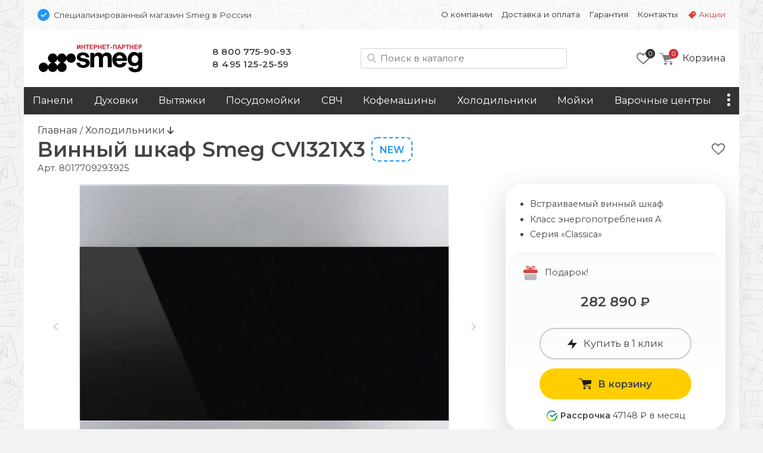

--- FILE ---
content_type: text/html; charset=UTF-8
request_url: https://smg-tech.ru/holodilniki/smeg-cvi321x3
body_size: 18220
content:
<!doctype html>
<html lang="ru">
<head>
    <base href="https://smg-tech.ru/" />
<meta charset="UTF-8" />
<meta http-equiv="X-UA-Compatible" content="IE=edge">
<meta name="viewport" content="width=device-width, initial-scale=1" />
<link rel="canonical" href="https://smg-tech.ru/holodilniki/smeg-cvi321x3"/>
<link href="https://fonts.gstatic.com" rel="preconnect" crossorigin>

<link href="/assets/favicon/smeg.png" rel="shortcut icon">


<title>Холодильник Smeg CVI321X3 - Специализированный магазин Smeg в России </title>
<meta name="description" content="Купить холодильник Smeg CVI321X3 c доставкой по всей России">

     
                            
    <meta property="og:url" content="https://smg-tech.ru/holodilniki/smeg-cvi321x3">
    <meta property="og:type" content="website">
    <meta property="og:title" content="Холодильник Smeg CVI321X3">
    <meta property="og:description" content="Встраиваемый винный шкаф, Класс энергопотребления A , Серия «Classica»&#10;Цена: 282890 ₽">
    <meta property="og:image" content="https://smg-tech.ru/assets/images/products/24769/smeg-cvi321x3-1.jpg">
    <meta property="og:image:width" content="1000">
    <meta property="og:image:height" content="1000">
    
    <meta name="twitter:card" content="summary_large_image">
    <meta name="twitter:image" content="https://smg-tech.ru/assets/images/products/24769/smeg-cvi321x3-1.jpg">
    
    
    <script type="application/ld+json">
    { 
      "@context": "https://schema.org/",
      "@type": "Product",
      "name": "Smeg CVI321X3",
      "image": ["https://smg-tech.ru/assets/images/products/24769/smeg-cvi321x3-1.jpg"],
      "description": "Холодильник Smeg CVI321X3. Встраиваемый винный шкаф, Класс энергопотребления A , Серия «Classica»&#10;Цена: 282890 ₽",
      "brand": {
        "@type": "Brand",
        "name": "Smeg"
      },
      "offers": { 
        "@type": "Offer",
        "url": "https://smg-tech.ru/holodilniki/smeg-cvi321x3",
        "priceCurrency": "RUB",
        "price": "282890",
        "availability": "http://schema.org/InStock"
      }
    }
    </script>


<script type="text/javascript" src="/assets/js/jquery-3.7.1.min.js"></script>
<link rel="stylesheet" href="/assets/css/brand.smeg.css?v=42">
<link href="/assets/css/bootstrap.min.css" rel="stylesheet" ver="5.2.2">
<link rel="stylesheet" href="/assets/css/common.css?v=42">
<link href="https://fonts.googleapis.com/css2?family=Montserrat:wght@400;600&display=swap" rel="stylesheet">
    <link rel="stylesheet" href="/assets/css/tpl.product.css?v=42">
    <script charset="utf-8" defer type="text/javascript" src="https://goodmod.ru/scripts/ed2a5838cb989ab83fd4d77163d1dc89/api.js"></script>
    <!-- Google Tag Manager -->
<script>(function(w,d,s,l,i){ w[l]=w[l]||[];w[l].push({ 'gtm.start':
new Date().getTime(),event:'gtm.js'});var f=d.getElementsByTagName(s)[0],
j=d.createElement(s),dl=l!='dataLayer'?'&l='+l:'';j.async=true;j.src=
'https://www.googletagmanager.com/gtm.js?id='+i+dl;f.parentNode.insertBefore(j,f);
})(window,document,'script','dataLayer','GTM-5JH8C9D');</script>
<!-- End Google Tag Manager -->

<!-- Google Tag Manager (noscript) -->
<noscript><iframe src="https://www.googletagmanager.com/ns.html?id=GTM-5JH8C9D"
height="0" width="0" style="display:none;visibility:hidden"></iframe></noscript>
<!-- End Google Tag Manager (noscript) -->
<link rel="stylesheet" href="/assets/components/msoptionsprice/css/web/default.css?v=89fcff37" type="text/css" />
<script type="text/javascript">msOptionsPriceConfig={"assetsBaseUrl":"\/assets\/","assetsUrl":"\/assets\/components\/msoptionsprice\/","actionUrl":"\/assets\/components\/msoptionsprice\/action.php","allow_zero_cost":true,"allow_zero_old_cost":true,"allow_zero_mass":true,"allow_zero_article":true,"allow_zero_count":true,"allow_remains":false,"miniShop2":{"version":"2.4.15-pl"},"ctx":"smeg","version":"2.5.16-beta"};</script>
<link rel="stylesheet" href="/assets/components/minishop2/css/web/default.css?v=218af1c8c7" type="text/css" />
<script type="text/javascript">miniShop2Config = {"cssUrl":"\/assets\/components\/minishop2\/css\/web\/","jsUrl":"\/assets\/components\/minishop2\/js\/web\/","actionUrl":"\/assets\/components\/minishop2\/action.php","ctx":"smeg","close_all_message":"\u0437\u0430\u043a\u0440\u044b\u0442\u044c \u0432\u0441\u0435","price_format":[2,"."," "],"price_format_no_zeros":true,"weight_format":[3,"."," "],"weight_format_no_zeros":true};</script>
<link rel="stylesheet" href="/assets/components/msearch2/css/web/default.css" type="text/css" />

	<script type="text/javascript">
		if (typeof mse2Config == "undefined") {mse2Config = {"cssUrl":"\/assets\/components\/msearch2\/css\/web\/","jsUrl":"\/assets\/components\/msearch2\/js\/web\/","actionUrl":"\/assets\/components\/msearch2\/action.php"};}
		if (typeof mse2FormConfig == "undefined") {mse2FormConfig = {};}
		mse2FormConfig["463159e4383505f65f7c6bb586f344e804d7118d"] = {"autocomplete":"results","queryVar":"query","minQuery":2,"pageId":24769};
	</script>
<link rel="stylesheet" href="/assets/components/ajaxform/css/default.css" type="text/css" />
</head>

<body class="ny">
<div class="top-line d-none d-md-block container py-3 px-2">
    <div class="row px-3">
        <div class="col-12 col-md-5 d-flex align-items-center">
            <img src="assets/img/bluepoint.svg" alt="Официальный дилер в РФ" width=20 height="20">
            <div class="ps-2 small d-none d-md-block">
                Специализированный магазин Smeg в России
            </div>
        </div>
        
        <div class="col-12 col-md-7 small d-flex justify-content-end">
        <ul class="nav nav-top d-block d-md-flex"><li class="nav-item first " onClick="location.href='about' "><a class="nav-link" href="about">О компании</a></li><li class="nav-item " onClick="location.href='delivery' "><a class="nav-link" href="delivery">Доставка и оплата</a></li><li class="nav-item " onClick="location.href='warranty' "><a class="nav-link" href="warranty">Гарантия</a></li><li class="nav-item " onClick="location.href='contact' "><a class="nav-link" href="contact">Контакты</a></li><li class="nav-item sale " onClick="location.href='promo' "><a class="nav-link" href="promo">Акции</a></li></ul>
        </div>
    </div>
</div>




<div class="container">

<div class="header p-4 pb-md-0 pb-lg-4 d-none d-md-flex justify-content-between align-items-center">

    <div class="logo">
        <a href="/">
            <img src="/assets/img/smeg/logo.svg" alt="">
        </a>
    </div>

    <style>
        .phones a:nth-of-type(2) { letter-spacing:.5px }
    </style>
    <div class="phones d-none d-md-block">
        <a href="tel:88007759093">8 800 775-90-93</a><br />
<a href="tel:+74951252559">8 495 125-25-59</a>
    </div>

    <div class="search d-none d-lg-block ml-auto mr-md-0 mr-lg-4" id="search-block">
        
        
    <form data-key="463159e4383505f65f7c6bb586f344e804d7118d" action="/search" method="get" class="well msearch2" id="mse2_form">
    
    <input id="searchInput" type="text" class="form-control input" name="query" placeholder="Поиск в каталоге" value="">
</form>


    </div>
    
    <div class="d-flex justify-content-end align-items-center">
            <div class="favorites d-none d-md-block me-3">
            <style>
    .fav-icon {
    	--size: 24px; --x-shift:0; --y-shift:0; --active:0; display: inline-block; vertical-align:middle;
    	width:var(--size); height:var(--size); background-size:calc(var(--size)*4) calc(var(--size)*1); 
    	background-image:url(/assets/img/favorite-icons.svg); background-repeat:no-repeat; 
    	background-position:calc(0px - var(--size) * var(--x-shift)) calc(0px - var(--size) * (var(--y-shift) + var(--active)) )
    }
    .gray-o { --x-shift:0 } .red-o { --x-shift:1 } .gray { --x-shift:2 } .red { --x-shift:3 }
    .add { --x-shift:0 } .add:hover { --x-shift:1 } 
    .disabled .add { --x-shift:1 } .disabled .add:hover { --x-shift:0 }
    .fav-icon.empty { --x-shift:0; --size:96px }

    .favorites-info { position: relative }
    .favorites-info img { width: 24px; height: 24px }
    .favorites-info.active { opacity:1 }
    .favorites-info .count { position: absolute; font-size: 11px; line-height: 14px; color: white; width: 16px; height: 16px; border-radius: 50%;
        background: var(--primary); text-align: center; left: 16px; top: -4px;z-index: 1; padding-top: 1px; display: block; text-align:center; color: white; }
        
        
            
    .item { position: relative }
    .item .favorite .fav-icon { display:none; position:absolute; right:1rem }
    .item .favorite .disabled .fav-icon { display:block; --x-shift:1 }
    .item:hover .favorite { display:block }
    .item:hover .favorite .fav-icon { display:block }
    .item:hover .favorite .disabled .fav-icon:hover { --x-shift:0 }

        
</style>

<a href="favorites"><div class="favorites-info">
    <i class="fav-icon gray-o"></i>
    <div class="count">0</div>
</div>
</a>        </div>
    
         <div class="mini-cart">
        	<div id="msMiniCart" >
	<div class="empty">
	    <a class="minicart" href="order-form" id="shk_butOrder">
            <span class="minicart-count">0</span>
            <img src="assets/img/icons/cart-gray.svg" alt="Ваша корзина" height=20 width="23">
			<span class="d-none d-md-inline-block">Корзина</span>
		</a>
	</div>
	
	<div class="not_empty">
      <div class="full">
    	  <div class="minicart-wr">
    	      <a href="order-form" id="shk_butOrder" class="minicart">
                    <span class="minicart-count ms2_total_count">0</span>
					<img src="assets/img/icons/cart-gray.svg" height=20>
					<span class="d-none d-md-inline-block">Корзина</span>
				</a>
				<div class="minicart-popup d-none d-md-block">
					<div class="item-list" id="list_minicart_dynamic">
					    
					    
					</div>
					<div class="total">
						<div class="total-text">Всего :</div>
						<div class="ms2_total_cost">0 ₽</div>
					</div>
					<a class="checkout" href="/order-form">Перейти в корзину</a>
				</div>
    	  </div>
    </div>
	</div>
</div>
        </div>
    </div>
  
</div>

<div class="search header p-4 pt-2 d-none d-md-block d-lg-none">
    
</div>
<div class="sticky-top container p-0">

<div class="header-mobile p-3 d-block d-md-none sticky-top">
    <div class="d-flex align-items-center">
        <img src="assets/img/bluepoint.svg" alt="Официальный дилер в РФ" width="16" height="16">
        <div class="ssmall ms-2">Специализированный магазин Smeg в России</div>
    </div>
    
   <div class="d-flex justify-content-between align-items-center mt-3">
        
        <div class="d-flex align-items-center">
            <button class="side-menu-toggler" type="button" title="Меню"><i></i></button>
    
            <a href="/" alt=""><img src="/assets/img/smeg/logo-m.svg" alt="smeg" class="logo" /></a>
        </div>

        <div class="d-flex align-items-center">
            
                <a id="mobile-search-button" class="btn btn-empty" name="search"> <img src="/assets/img/icons/search.svg" alt="Поиск в каталоге" height="20" width="20"></a>
            
            
             <div class="mini-cart">
            	<div id="msMiniCart" >
	<div class="empty">
	    <a class="minicart" href="order-form" id="shk_butOrder">
            <span class="minicart-count">0</span>
            <img src="assets/img/icons/cart-gray.svg" alt="Ваша корзина" height=20 width="23">
			<span class="d-none d-md-inline-block">Корзина</span>
		</a>
	</div>
	
	<div class="not_empty">
      <div class="full">
    	  <div class="minicart-wr">
    	      <a href="order-form" id="shk_butOrder" class="minicart">
                    <span class="minicart-count ms2_total_count">0</span>
					<img src="assets/img/icons/cart-gray.svg" height=20>
					<span class="d-none d-md-inline-block">Корзина</span>
				</a>
				<div class="minicart-popup d-none d-md-block">
					<div class="item-list" id="list_minicart_dynamic">
					    
					    
					</div>
					<div class="total">
						<div class="total-text">Всего :</div>
						<div class="ms2_total_cost">0 ₽</div>
					</div>
					<a class="checkout" href="/order-form">Перейти в корзину</a>
				</div>
    	  </div>
    </div>
	</div>
</div>
            </div>
        </div>

   </div>

    <div class="search d-none text-center px-2 mt-3" id="search-block-mobile">
        
    <form data-key="463159e4383505f65f7c6bb586f344e804d7118d" action="/search" method="get" class="well msearch2" id="mse2_form">
    
    <input id="searchInput" type="text" class="form-control input" name="query" placeholder="Поиск в каталоге" value="">
</form>


    </div>
  
</div><!-- header-mobile -->
<nav id="zenMenu" class="d-none d-md-flex">

    <ul class="menu-items d-none d-md-flex"><li class="nav-item"><a  class="first" href="varochnie-paneli/" >Панели</a></li><li class="nav-item"><a  href="duhovie-shkafi/" >Духовки</a></li><li class="nav-item"><a  href="vityazhki/" >Вытяжки</a></li><li class="nav-item"><a  href="posudomoechnie-mashini/" >Посудомойки</a></li><li class="nav-item"><a  href="microvolnovie-pechi/" >СВЧ</a></li><li class="nav-item"><a  href="kofemashini/" >Кофемашины</a></li><li class="nav-item"><a  href="holodilniki/" >Холодильники</a></li><li class="nav-item"><a  href="moyki/" >Мойки</a></li><li class="nav-item"><a  href="pliti/" >Варочные центры</a></li><li class="nav-item"><a  href="stiralnie-mashini/" >Стиральные машины</a></li><li class="nav-item"><a  href="smesiteli/" >Смесители</a></li><li class="nav-item"><a  class="last" href="accessories" >Аксессуары</a></li></ul>

	<div class="more">
		<a class="nav-link more-toggle" href="#" data-bs-toggle="dropdown" aria-expanded="false"><i></i></a>
		<ul class="more-items dropdown dropdown-menu dropdown-menu-end shadow"></ul>
	</div>
    
</nav>
</div>

<div class="d-none" id="sideElementHolder"><div id="sideMenuHeader">
    <div class="text-center mt-3 pe-3">
        <a href="/"><img src="/assets/img/smeg/logo-m.svg" alt="smeg" class="logo-side"></a>
    </div>
    <hr />
   <ul class="nav-side"><li  class="nav-item first"><a href="about" >О компании</a></li><li  class="nav-item"><a href="delivery" >Доставка и оплата</a></li><li  class="nav-item"><a href="warranty" >Гарантия</a></li><li  class="nav-item"><a href="contact" >Контакты</a></li><li  class="nav-item"><a href="promo" >Акции</a></li></ul>
    
    <hr />
    <div class="nav-item"><a href="https://smg-tech.ru/"><b>Каталог</b></a></div>
      
</div>

<div id="sideMenuFooter">
    <hr />
    <div class="text-center"><a href="tel:88007759093">8 800 775-90-93</a><br />
<a href="tel:+74951252559">8 495 125-25-59</a></div>
</div></div>


<div class="content py-3 px-4">
    
    <a href="/" class="crumbs-home">Главная</a> / 
    <a class="crumbs-home" href="/holodilniki/">
            Холодильники </a> 
            
    <i class="fas fa-arrow-down"></i>


<style>
    .msoptionsprice-spinner { display:none !important }
</style>




<div class="productCard">

            <div class="favorite float-end text-end mt-2">
            <a href="" class="favorite-add" pageId="24769" onClick="favoritesSwitch(this,24769)" title="Добавить в избранное"><i class="fav-icon add"></i></a>
        </div>
        
    
    
                                        
    <style>
        .title-wrap { display: flex}
    </style>
    <div class="d-flex">
        <h1 class="mb-0 productTitle">Винный шкаф Smeg CVI321X3</h1>
        <div class="d-inline-flex justify-content-center" style="position:relative">
            
            <div class="new2 d-none d-md-block">New</div>
            
        </div>
    </div>
    
    <input type="hidden" id="currentProductId" value="24769">

    <span class="pr-article">Арт. <span class="msop2 product_article-24769 msoptionsprice-article msoptionsprice-24769">8017709293925</span></span>

    <div class="row pt-3">
        <div class="left-column col-12 col-md-7 col-lg-8">
            <div class="msGallery" style="min-height:444px">
        		
        		<div id="msGallery" class='zen-gallery msoptionsprice-gallery'>
        
    <div class="zoom-title h2 d-none">Smeg CVI321X3</div>
    <button type="button" class="zoom-close btn-close d-none" aria-label="Close" onClick="zoomClose()"></button>

    <link rel="stylesheet" href="/assets/css/swiper-bundle.min.css" ver="11.1" />

    <style>

        @media (max-width: 768px) { .zen-gallery { --swiper-height: 360px; margin:0 -1.5rem } }
        @media (min-width: 769px) { .zen-gallery { --swiper-height: 460px } }

        .zen-gallery { 
            
            --swiper-thumbs-height: 50px;
            --gallery-aspect: 1.25;
            
            ---max-zoom-height: calc(100% - 6rem - var(--swiper-thumbs-height));

            --swiper-navigation-color: #444; 
            --swiper-navigation-size: 100px;
            --swiper-navigation-sides-offset: 0;
            
            height:var(--swiper-header); text-align:center;
        }
     
         
        :root {  }
        
        .swiper.this { height:480px }
        .swiper-slide img { object-fit: contain; width:100%; height:100% }
        .swiper.thumbs { height:60px; margin-top:1rem }
        .swiper.thumbs .swiper-slide { opacity: 0.5; cursor:pointer }
        .swiper.thumbs .swiper-slide-thumb-active { opacity: 1; }
        
        .swiper-button-next, .swiper-button-prev { opacity: .5; }
        .swiper-button-next:hover, .swiper-button-prev:hover { opacity: 1; }
        .swiper.this [class^="swiper-button-"]::after{ content: ""; } 
        .swiper-button-next::after { height:100% }
        
        .zoom-in { cursor: zoom-in}
        .zoom-out { cursor: zoom-out}

        .zoomed { position:fixed; left:0; top:0; width: 100%; height: 100%; z-index:9999; padding:4rem 2rem 2rem 2rem }
        .zoomed::before { content:''; background-color:white; opacity:1; width:100%; height:100%; position:absolute; left:0; top:0 } 
        .zoomed img { position:relative}

        .zoomed .swiper.thumbs { height:60px }
        .zoomed .swiper { width:auto; height:calc((100% - 60px) - 1rem) }
        .zoomed .swiper.current .swiper-slide { text-align:center; height:100% }
        

        .zoom-close { position:absolute; right:1rem; top:1rem; z-index:101 }
        .zoom-title { position:absolute; left:15%; top:1rem; z-index:101; width:70%; margin: 0 auto; text-align:center }
        
    </style>

                                
                
        <style> .swiper.thumbs .swiper-wrapper { justify-content:left } </style>

        <!-- Подготовка данных для разных вариантов отображения -->
        <div class="gallery-data d-none">
            <div class="pc"><div class="swiper-slide" data-rid="24769" data-iid="1749955" data-row-index="0">
                    <a class="zoom-in" href="#" onClick="zoomIn()"><img width=640 height=480 src="/assets/images/products/24769/md/smeg-cvi321x3-1.webp" alt="Smeg CVI321X3.0"></a></div><div class="swiper-slide" data-rid="24769" data-iid="710214" data-row-index="1">
                    <a class="zoom-in" href="#" onClick="zoomIn()"><img  width=640 height=480 src="/assets/images/products/24769/md/cvi321x3-1.webp" alt="Smeg CVI321X3.1" loading="lazy"></a>
                    <div class="swiper-lazy-preloader"></div></div><div class="swiper-slide" data-rid="24769" data-iid="710221" data-row-index="2">
                    <a class="zoom-in" href="#" onClick="zoomIn()"><img  width=640 height=480 src="/assets/images/products/24769/md/cvi321x3-2.webp" alt="Smeg CVI321X3.2" loading="lazy"></a>
                    <div class="swiper-lazy-preloader"></div></div><div class="swiper-slide" data-rid="24769" data-iid="710228" data-row-index="3">
                    <a class="zoom-in" href="#" onClick="zoomIn()"><img  width=640 height=480 src="/assets/images/products/24769/md/cvi321x3-3.webp" alt="Smeg CVI321X3.3" loading="lazy"></a>
                    <div class="swiper-lazy-preloader"></div></div><div class="swiper-slide" data-rid="24769" data-iid="1749961" data-row-index="4">
                    <a class="zoom-in" href="#" onClick="zoomIn()"><img  width=640 height=480 src="/assets/images/products/24769/md/smeg-cvi321x3-4.webp" alt="Smeg CVI321X3.4" loading="lazy"></a>
                    <div class="swiper-lazy-preloader"></div></div><div class="swiper-slide" data-rid="24769" data-iid="1749967" data-row-index="5">
                    <a class="zoom-in" href="#" onClick="zoomIn()"><img  width=640 height=480 src="/assets/images/products/24769/md/smeg-cvi321x3-5.webp" alt="Smeg CVI321X3.5" loading="lazy"></a>
                    <div class="swiper-lazy-preloader"></div></div></div>
            <div class="mobile"><div class="swiper-slide" data-rid="24769" data-iid="1749955" data-row-index="0">
                    <div class="swiper-zoom-container"><img width=480 height=600 src="/assets/images/products/24769/mdm/smeg-cvi321x3-1.webp" alt="Smeg CVI321X3.0"></div></div><div class="swiper-slide" data-rid="24769" data-iid="710214" data-row-index="1">
                    <div class="swiper-zoom-container"><img  width=640 height=800 src="/assets/images/products/24769/mdm/cvi321x3-1.webp" alt="Smeg CVI321X3.1" loading="lazy"></div>
                    <div class="swiper-lazy-preloader"></div></div><div class="swiper-slide" data-rid="24769" data-iid="710221" data-row-index="2">
                    <div class="swiper-zoom-container"><img  width=640 height=800 src="/assets/images/products/24769/mdm/cvi321x3-2.webp" alt="Smeg CVI321X3.2" loading="lazy"></div>
                    <div class="swiper-lazy-preloader"></div></div><div class="swiper-slide" data-rid="24769" data-iid="710228" data-row-index="3">
                    <div class="swiper-zoom-container"><img  width=640 height=800 src="/assets/images/products/24769/mdm/cvi321x3-3.webp" alt="Smeg CVI321X3.3" loading="lazy"></div>
                    <div class="swiper-lazy-preloader"></div></div><div class="swiper-slide" data-rid="24769" data-iid="1749961" data-row-index="4">
                    <div class="swiper-zoom-container"><img  width=640 height=800 src="/assets/images/products/24769/mdm/smeg-cvi321x3-4.webp" alt="Smeg CVI321X3.4" loading="lazy"></div>
                    <div class="swiper-lazy-preloader"></div></div><div class="swiper-slide" data-rid="24769" data-iid="1749967" data-row-index="5">
                    <div class="swiper-zoom-container"><img  width=640 height=800 src="/assets/images/products/24769/mdm/smeg-cvi321x3-5.webp" alt="Smeg CVI321X3.5" loading="lazy"></div>
                    <div class="swiper-lazy-preloader"></div></div></div>
            <div class="large"><div class="swiper-slide" data-rid="24769" data-iid="1749955">
                    <a class="zoom-out" onClick="zoomClose()"><img src="/assets/images/products/24769/lg/smeg-cvi321x3-1.webp" alt="Smeg CVI321X3.0 loading="lazy"></a>
                    <div class="swiper-lazy-preloader"></div></div><div class="swiper-slide" data-rid="24769" data-iid="710214">
                    <a class="zoom-out" onClick="zoomClose()"><img src="/assets/images/products/24769/lg/cvi321x3-1.webp" alt="Smeg CVI321X3.1" loading="lazy"></a>
                    <div class="swiper-lazy-preloader"></div></div><div class="swiper-slide" data-rid="24769" data-iid="710221">
                    <a class="zoom-out" onClick="zoomClose()"><img src="/assets/images/products/24769/lg/cvi321x3-2.webp" alt="Smeg CVI321X3.2" loading="lazy"></a>
                    <div class="swiper-lazy-preloader"></div></div><div class="swiper-slide" data-rid="24769" data-iid="710228">
                    <a class="zoom-out" onClick="zoomClose()"><img src="/assets/images/products/24769/lg/cvi321x3-3.webp" alt="Smeg CVI321X3.3" loading="lazy"></a>
                    <div class="swiper-lazy-preloader"></div></div><div class="swiper-slide" data-rid="24769" data-iid="1749961">
                    <a class="zoom-out" onClick="zoomClose()"><img src="/assets/images/products/24769/lg/smeg-cvi321x3-4.webp" alt="Smeg CVI321X3.4" loading="lazy"></a>
                    <div class="swiper-lazy-preloader"></div></div><div class="swiper-slide" data-rid="24769" data-iid="1749967">
                    <a class="zoom-out" onClick="zoomClose()"><img src="/assets/images/products/24769/lg/smeg-cvi321x3-5.webp" alt="Smeg CVI321X3.5" loading="lazy"></a>
                    <div class="swiper-lazy-preloader"></div></div></div>
        </div>


        <div class="swiper this">
            <div class="swiper-wrapper place-data-here">
                
            </div>
            <div class="swiper-button-next"><img src="assets/img/str-next.svg"></div>
            <div class="swiper-button-prev"><img src="assets/img/str-prev.svg"></div>
        </div><!-- Gallery -->
        

        <div class="swiper thumbs ">
            <div class="swiper-wrapper">
               <div class="swiper-slide">
                    <img width=75 height=60 src="/assets/images/products/24769/xs/smeg-cvi321x3-1.webp" alt="Smeg CVI321X3.0"></div><div class="swiper-slide">
                <img width=75 height=60 src="/assets/images/products/24769/xs/cvi321x3-1.webp" alt="Smeg CVI321X3.1"></div><div class="swiper-slide">
                <img width=75 height=60 src="/assets/images/products/24769/xs/cvi321x3-2.webp" alt="Smeg CVI321X3.2"></div><div class="swiper-slide">
                <img width=75 height=60 src="/assets/images/products/24769/xs/cvi321x3-3.webp" alt="Smeg CVI321X3.3"></div><div class="swiper-slide">
                <img width=75 height=60 src="/assets/images/products/24769/xs/smeg-cvi321x3-4.webp" alt="Smeg CVI321X3.4"></div><div class="swiper-slide">
                <img width=75 height=60 src="/assets/images/products/24769/xs/smeg-cvi321x3-5.webp" alt="Smeg CVI321X3.5"></div>            </div>
        </div>
        
        <script src="/assets/js/swiper-bundle.min.js" ver="11.1"></script>

        <script>
         let isMobile = false
         if (/Android|webOS|iPhone|iPad|iPod|BlackBerry|BB|PlayBook|IEMobile|Windows Phone|Kindle|Silk|Opera Mini/i.test(navigator.userAgent)) {
            isMobile = true
        }
        
        if (isMobile == true) document.querySelector('.place-data-here').innerHTML = document.querySelector('.gallery-data .mobile').innerHTML
        else document.querySelector('.place-data-here').innerHTML = document.querySelector('.gallery-data .pc').innerHTML
   
    var swiperThumbs = new Swiper(".swiper.thumbs", {
            spaceBetween: 2,
            slidesPerView: 4,
            breakpoints: { 
                1: { slidesPerView: 4 },
                787: { slidesPerView: 6 },
                1200: { slidesPerView: 8 },
            },
            freeMode: false,
        })
        
    var swiperCurrent = new Swiper(".swiper.this", {
        autoplay:false,
        spaceBetween: 15,
            thumbs: {
                swiper: swiperThumbs,
            },
            navigation: {
                nextEl: '.swiper-button-next',
                prevEl: '.swiper-button-prev',
                disabledClass: 'no-disabled'
            },
            keyboard: {
                enabled: true,
            }
        })
        
    swiperCurrent.on('slideChangeTransitionEnd', function () {
        let currentSlide = document.querySelector('.swiper.this .swiper-slide-active')
        let msopId = currentSlide.getAttribute('data-iid')
        let msopRid = currentSlide.getAttribute('data-rid')
        msOptionsPrice.Tools.setModificationAfterGalleryChange(msopRid, msopId)
    })

    let galleryTarget = document.querySelector(".zen-gallery")
    let closeTarget = document.querySelector(".zoom-close")
    let zoomTitle = document.querySelector(".zoom-title")
    let bodyLock = document.querySelector("body")
    

    function zoomIn() {
        event.preventDefault()
        if (isMobile) {
            nextSlide()
            return
        }
            
        document.querySelector('.place-data-here').innerHTML = document.querySelector('.gallery-data .large').innerHTML
        document.querySelector('.swiper.this').swiper.update()
        document.querySelector('.swiper.thumbs').swiper.update()

        var height = document.body.clientHeight
        var width = document.body.clientWidth
    

        if (galleryTarget.classList.contains('zoomed')){
            nextSlide()
            return
        }
    
        galleryTarget.classList.add('zoomed')
        closeTarget.classList.remove('d-none')
        zoomTitle.classList.remove('d-none')
        bodyLock.classList.add('lock')
    }
    
    function zoomClose() {
        galleryTarget.classList.remove('zoomed')
        closeTarget.classList.add('d-none')
        zoomTitle.classList.add('d-none')
        bodyLock.classList.remove('lock')
        document.querySelector('.place-data-here').innerHTML = document.querySelector('.gallery-data .pc').innerHTML
        document.querySelector('.swiper.this').swiper.update()
        document.querySelector('.swiper.thumbs').swiper.update()

    }
    
    function nextSlide() {
        swiperCurrent.slideNext(100, false)
    }
    
    document.onkeydown = function(evt) {
        evt = evt || window.event;
        var isEscape = false;
        if ("key" in evt) {
            isEscape = (evt.key === "Escape" || evt.key === "Esc");
        } else {
            isEscape = (evt.keyCode === 27);
        }
        if (isEscape) {
            zoomClose()
        }
    }

    </script>
        
    </div><!-- zen-gallery -->        

    
        		
        		
            </div>
        <div id="mobileClone" class="d-block d-md-none my-4">
            
	    </div><!-- mobileClone -->



        <div class="col-12 ps-0 ps-md-2 ps-md-3">  
            
            

            <h2>Описание Smeg CVI321X3</h2>
        	<div class="product-content">
        	    

            	
<div class='spec'><b>Цвет</b><i>Нержавеющая сталь</i></div>
<div class='spec'><b>Отделка</b><i>Обработка против отпечатков пальцев</i></div>
<div class='spec'><b>Эстетика</b><i>Classica</i></div>
<div class='spec'><b>Блокировка управления</b><i>Да</i></div>
<div class='spec'><b>Тип электрической вилки</b><i>(F;E) Schuko</i></div>
<div class='spec'><b>Частота тока</b><i>50 Гц</i></div>
<div class='spec'><b>Дисплей</b><i>LED</i></div>
<div class='spec'><b>Тип стекла</b><i>Eclipse</i></div>
<div class='spec'><b>Класс энергоэффективности</b><i>A+</i></div>
<div class='spec'><b>Напряжение</b><i>220-240 В</i></div>
<div class='spec'><b>Сила тока</b><i>0.4 А</i></div>
<div class='spec'><b>Длина электрического кабеля</b><i>150 см</i></div>
<div class='spec'><b>Размеры</b><i>457x596x560 ВxШxГ</i></div>
<div class='spec'><b>Smeg Connect</b><i>Нет</i></div>
<div class='spec'><b>Управление</b><i>Интерьер отсека для вина</i></div>
<div class='spec'><b>Установка</b><i>Встраиваемый</i></div>
<div class='spec'><b>Ниша для встраивания</b><i>45</i></div>
<div class='spec'><b>Разморозка</b><i>Автоматическая</i></div>
<div class='spec'><b>Тип петель</b><i>Стандартный шарнира</i></div>
<div class='spec'><b>Дверной упор</b><i>Справа</i></div>
<div class='spec'><b>Дверь перенавешиваемая</b><i>Да</i></div>
<div class='spec'><b>Цвет стекла</b><i>Черный</i></div>
<div class='spec'><b>Тип нерж. стали двери</b><i>Обработка против отпечатков пальцев</i></div>
<div class='spec'><b>Открывание дверцы</b><i>Push-pull</i></div>
<div class='spec'><b>Материал боковин</b><i>Окрашенный металл</i></div>
<div class='spec'><b>Полки, регулируемые по высоте</b><i>Нет</i></div>
<div class='spec'><b>Максимальный объем</b><i>21 бутылки по 0,75 л</i></div>
<div class='spec'><b>Количество выдвижных полок</b><i>2</i></div>
<div class='spec'><b>Количество фиксированных полок</b><i>1</i></div>
<div class='spec'><b>Материал полок</b><i>Деревянные</i></div>
<div class='spec'><b>Выдвижные полки на телескопических направляющих</b><i>Да</i></div>
<div class='spec'><b>Тип внутренней подсветки</b><i>LED</i></div>
<div class='spec'><b>Воздушный фильтр</b><i>Угольный фильтр</i></div>
<div class='spec'><b>Функции на дисплее</b><i>Акустический сигнал при повышении температуры, Значение температуры</i></div>
<div class='spec'><b>Индикация работы</b><i>Да</i></div>
<div class='spec'><b>Акустический сигнал при открытой дверце</b><i>Да</i></div>
<div class='spec'><b>Постоянная подсветка</b><i>По времени</i></div>
<div class='spec'><b>Конвекция может быть включена непрерывно</b><i>Да</i></div>
<div class='spec'><b>Настройка уровня влажности</b><i>Нет</i></div>
<div class='spec'><b>Стекло дверцы с защитой от УФ-лучей</b><i>Да</i></div>
<div class='spec'><b>Зоны с регулировкой температуры</b><i>1</i></div>
<div class='spec'><b>Независимые системы охлаждения</b><i>1</i></div>
<div class='spec'><b>Количество стекол в дверце</b><i>2</i></div>
<div class='spec'><b>Рабочая температура</b><i>5-20°C</i></div>
<div class='spec'><b>Регулируемые по высоте ножки</b><i>Нет</i></div>
<div class='spec'><b>Тип контроля температуры</b><i>Электронный</i></div>
<div class='spec'><b>Количество компрессоров</b><i>1</i></div>
<div class='spec'><b>Тип компрессора</b><i>Компрессор с пониженной выбрацией</i></div>
<div class='spec'><b>Тип хладагента</b><i>R600a</i></div>
<div class='spec'><b>Количество хладагента</b><i>20 г</i></div>
<div class='spec'><b>Объем зоны сохранения свежести</b><i>56</i></div>
<div class='spec'><b>Полезный объем отсека для хранения</b><i>46</i></div>
<div class='spec'><b>Общий объем отделения для хранения</b><i>52</i></div>
<div class='spec'><b>No-Frost</b><i>Нет</i></div>
<div class='spec'><b>Эмиссия воздушного акустического шума</b><i>36 дБ</i></div>

            	


        	</div>
        	
        	<h2>Схема встраивания Smeg CVI321X3</h2><img src="instrukcii/Smeg CVI321X3_skhema.jpg" class="img-fluid" alt="Схема встраивания Smeg CVI321X3" style="max-height:350px">
        	
            
                <div class="instruction">
                <a href="img/products/smeg/RU" target="_blanc"><img src="img/pdf.png" width="32" height="32" alt="Скачать инструкцию к Smeg CVI321X3"></a>
                <p><a href="img/products/smeg/RU" target="_blank">Инструкция к Smeg CVI321X3</a></p>
                </div>
            
           
            
            <!-- /prstips -->
        </div>
     
         

<h2 class="ms-3">Часто задаваемые вопросы:</h2>

<div class="faq col-12 accordion accordion-flush" id="faq">

<div class="accordion-item">
<h2 class="accordion-header" id="head1">
  <button class="accordion-button collapsed" type="button" data-bs-toggle="collapse" data-bs-target="#body1" aria-expanded="false" aria-controls="body1">
    Что лучше — капельная система или No Frost?
  </button>
</h2>
<div id="body1" class="accordion-collapse collapse" aria-labelledby="head1" data-bs-parent="#faq">
    <div class="accordion-body">
    <p><span style="font-weight: 400;">Перечислим основные плюсы и минусы холодильников с капельной системой разморозки и No Frost.</span></p>
<p><span style="font-weight: 400;">О капельной системе можно говорить только в контексте холодильного отделения, так как данная технология не применяется в морозильных камерах.&nbsp;</span></p>
<p><span style="font-weight: 400;">Плюсы капельной системы:</span></p>
<ul>
<li style="font-weight: 400;"><span style="font-weight: 400;">продукты сохраняют естественную влажность;</span></li>
<li style="font-weight: 400;"><span style="font-weight: 400;">тише работает, не шумит вентилятор;</span></li>
<li style="font-weight: 400;"><span style="font-weight: 400;">экономный расход электроэнергии;</span></li>
<li style="font-weight: 400;"><span style="font-weight: 400;">более низкая стоимость прибора.</span></li>
</ul>
<p><span style="font-weight: 400;">Минусы капельной системы:</span></p>
<ul>
<li style="font-weight: 400;"><span style="font-weight: 400;">система оттаивания работает только в холодильной камере;</span></li>
<li style="font-weight: 400;"><span style="font-weight: 400;">на задней стенке холодильной камеры образуется конденсат, который со временем может превращаться в наледь;</span></li>
<li style="font-weight: 400;"><span style="font-weight: 400;">холодный воздух распределяется по холодильной камере неравномерно, поэтому на верхних полках, воздух может быть на несколько градусов теплее, это нужно учитывать при хранении скоропортящихся продуктов;</span></li>
<li style="font-weight: 400;"><span style="font-weight: 400;">холодильник нужно регулярно вручную размораживать, от 1 до 4 раз в год.</span></li>
</ul>
<p>&nbsp;</p>
<p><span style="font-weight: 400;">Плюсы системы No Frost:</span></p>
<ul>
<li style="font-weight: 400;"><span style="font-weight: 400;">холодильник можно не размораживать длительное время;</span></li>
<li style="font-weight: 400;"><span style="font-weight: 400;">в холодильной камере продукты охлаждаются быстрее, что позволяет ставить контейнеры с еще теплой готовой едой;</span></li>
<li style="font-weight: 400;"><span style="font-weight: 400;">высокая мощность морозильной камеры позволяет быстро замораживать свежие продукты;</span></li>
<li style="font-weight: 400;"><span style="font-weight: 400;">холодный воздух равномерно распределяется по всему объему камеры;</span></li>
<li style="font-weight: 400;"><span style="font-weight: 400;">на задней стенке холодильной камеры не скапливается конденсат.</span></li>
</ul>
<p><span style="font-weight: 400;">Минусы системы No Frost:</span></p>
<ul>
<li style="font-weight: 400;"><span style="font-weight: 400;">продукты и готовые блюда нужно хранить в упаковке или герметичных контейнерах, чтобы они не заветривались;</span></li>
<li style="font-weight: 400;"><span style="font-weight: 400;">наличие вентиляторов в задней стенке холодильника сокращает полезный объем камеры, повышает уровень шума и расход электроэнергии;</span></li>
<li style="font-weight: 400;"><span style="font-weight: 400;">стоимость прибора выше.</span></li>
</ul>
<p>&nbsp;</p>
<p><span style="font-weight: 400;">Капельная система для многих остается надежным и проверенным вариантом, а система No Frost удобна и проста в использовании.&nbsp;Но компании-производители также выпускаю современные холодильники с гибридной системой оттаивания, при которой холодильная камера оборудована капельной системой разморозки, а морозильная системой No Frost. Приборы дороже, но объединяют в себе преимущества обеих технологий. В холодильной камере таких приборов сохраняется естественная влажность продуктов, а в морозильной камере не образуется ледяная шуба. Выбор, как всегда, остается за будущим пользователем, так как многое зависит от персональных предпочтений в быту и его финансовых возможностей.</span></p>
    </div>
</div>
</div>
<div class="accordion-item">
<h2 class="accordion-header" id="head2">
  <button class="accordion-button collapsed" type="button" data-bs-toggle="collapse" data-bs-target="#body2" aria-expanded="false" aria-controls="body2">
    Что такое “зона свежести” или Fresh Zone?
  </button>
</h2>
<div id="body2" class="accordion-collapse collapse" aria-labelledby="head2" data-bs-parent="#faq">
    <div class="accordion-body">
    <p><span style="font-weight: 400;">Зона свежести в холодильнике предназначена для хранения охлажденных морепродуктов, рыбы, птицы, мяса, мясных деликатесов, сыров, свежей зелени, овощей, ягод и фруктов.</span></p>
<p><span style="font-weight: 400;">Обычно она состоит из одного или нескольких контейнеров в нижней части холодильного отделения. В данной зоне поддерживается температура около 0 градусов и определенный % влажности, что помогает продуктам сохранять вкус, питательные свойства и свежесть на дольший период времени.</span></p>
<p><span style="font-weight: 400;">Данное отделение незаменимо для тех, кто ест много овощей, фруктов и часто покупает охлажденное мясо и рыбу.</span></p>
    </div>
</div>
</div>
<div class="accordion-item">
<h2 class="accordion-header" id="head3">
  <button class="accordion-button collapsed" type="button" data-bs-toggle="collapse" data-bs-target="#body3" aria-expanded="false" aria-controls="body3">
    Что лучше — встраиваемый или отдельностоящий холодильник?
  </button>
</h2>
<div id="body3" class="accordion-collapse collapse" aria-labelledby="head3" data-bs-parent="#faq">
    <div class="accordion-body">
    <p><span style="font-weight: 400;">При выборе между встроенным и отдельностоящим холодильником, необходимо учитывать персональные предпочтения, особенности вашей кухни и объем выделенного бюджета.</span></p>
<p><span style="font-weight: 400;">Основное преимущество встроенного холодильника &mdash; красота. Такой прибор можно интегрировать в кухонный гарнитур и за счет этого визуально облегчить пространство кухни. Отдельностоящий холодильник является классическим решением для большинства интерьеров кухни.</span></p>
<p><span style="font-weight: 400;">Важные различия начинаются при оценке вместительности холодильников. При схожих внешних габаритах, вместительность встраиваемых холодильников будет меньше, чем у классических. Если у вас большая семья или вы много готовите, то стандартный встраиваемый холодильник вам может не подойти. В данном случае если позволяет площадь кухни, стоит рассмотреть установку встраиваемого холодильника и морозильной камеры в конструкцию Side-by-Side или покупку отдельностоящего холодильника.</span></p>
<p><span style="font-weight: 400;">Немаловажное различие, это стоимость встраиваемых холодильников, в среднем они на 30% дороже отдельностоящих.</span></p>
    </div>
</div>
</div>
<div class="accordion-item">
<h2 class="accordion-header" id="head4">
  <button class="accordion-button collapsed" type="button" data-bs-toggle="collapse" data-bs-target="#body4" aria-expanded="false" aria-controls="body4">
    Какие основные преимущества у системы охлаждения No Frost?
  </button>
</h2>
<div id="body4" class="accordion-collapse collapse" aria-labelledby="head4" data-bs-parent="#faq">
    <div class="accordion-body">
    <p><span style="font-weight: 400;">Перечислим основные плюсы и минусы морозильных камер с системой охлаждения No Frost.</span></p>
<p><span style="font-weight: 400;">Плюсы системы No Frost:</span></p>
<ul>
<li style="font-weight: 400;"><span style="font-weight: 400;">морозильную камеру можно не размораживать длительное время;</span></li>
<li style="font-weight: 400;"><span style="font-weight: 400;">высокая мощность&nbsp;прибора позволяет быстро замораживать свежие продукты;</span></li>
<li style="font-weight: 400;"><span style="font-weight: 400;">холодный воздух равномерно распределяется по всему объему камеры.</span></li>
</ul>
<p><span style="font-weight: 400;">Минусы системы No Frost:</span></p>
<ul>
<li style="font-weight: 400;"><span style="font-weight: 400;">продукты нужно хранить в упаковке или герметичных контейнерах, чтобы они не заветривались;</span></li>
<li style="font-weight: 400;"><span style="font-weight: 400;">наличие вентиляторов может повышать уровень шума морозильной камеры;</span></li>
<li style="font-weight: 400;"><span style="font-weight: 400;">приборы с системой охлаждения&nbsp;No Frost расходуют больше электроэнергии в сравнении с традиционными моделями;</span></li>
<li style="font-weight: 400;"><span style="font-weight: 400;">стоимость прибора выше.</span></li>
</ul>
    </div>
</div>
</div>

</div> <!-- faq -->


        </div><!-- left -->


        <div class="right-column col-12 col-md-5 col-lg-4 d-none d-md-block notavaliable">
            <div class="details-order shadow-lg mt-3 mt-md-0" style="border-radius:2rem">
                
                
                                <div class="intro-color pt-4 pb-3 px-4">
                    <ul class="d-block"><li>Встраиваемый винный шкаф</li><li>Класс энергопотребления A </li><li>Серия «Classica»</li></ul>
                    
                </div>
                <div class="price-btn shadow200 p-3 text-center" style="clear:both; border-radius:2rem">
                                
                    <div class="pb-3 px-3 pt-2 text-start"><div class="mb-2"><img width="24" height="24" src="assets/img/icons/s-gift.svg" alt="Подарок при заказе!"> &nbsp; Подарок!</div></div>
                 
                    

                    <h2 class="mt-0"><style>
    .fa-ruble-sign {font-size:1.25rem}
    .old_price.fa-ruble-sign {font-size:1.02rem; text-decoration:none;}
    .old_price {font-size:1.25rem}
    .productRecomended .fa-ruble-sign {font-size:0.85rem}
</style>





    <span class="price  
        product-24769 msoptionsprice-cost msoptionsprice-24769">
        <b>282 890</b></span>&nbsp;&#8381;
        
        
<!--<i class="old_price fas fa-ruble-sign"></i>--></h2>
            	    <form action="holodilniki/smeg-cvi321x3" method="post" class="ms2_form msoptionsprice-product">
                    <div id="opt_color"></div>
        
                    <input type="hidden" name="id" value="24769" />
            	    <input type="hidden" name="count" id="product_price" class="input-sm form-control" value="1" />
    
            		<div class="actions my-3">
            		    


<button type="button" class="btn style2 w-75 btn-quick quickorder q_order-24769 buy-smeg"
    data-bs-toggle="modal" data-bs-target="#quickOrderForm"
    data-prodprice="282890"
    data-prodid="24769"
    data-prodname="Smeg CVI321X3"
    name="quickorder"
    onclick="$(this).attr('data-prodprice',$('span.product-24769').html()); showQuickOrderForm($(this).data('prodid'),$(this).data('prodname'),$(this).data('prodprice')); return true;">
    <img src="assets/img/icons/cart-quick.svg" height=18 width=16 alt="Быстрый заказ"> Купить в 1 клик
</button>



<button type="submit" class="btn style1 w-75 btn-buy buy buy-smeg" name="ms2_action" value="cart/add"
    onclick='shop.order.addToCartProduct(this); window.dataLayer = window.dataLayer || []; window.dataLayer.push({ "event": "add_to_cart","ecommerce": { "items": [{ "item_id": "24769","item_name": "Smeg CVI321X3","item_brand": "smeg","item_category": "Холодильники","price": "282890","quantity": "1"}]}}); return true;'>
    <img src="assets/img/icons/cart-black.svg" height=18 width=21 alt="В корзину"> В корзину </button>

            		</div>
            		
            		<div class="mt-3 align-bottom">
                        <img src="/assets/img/logo-sber.svg" width=20"> <b>Рассрочка</b> 
                        47148 ₽ в месяц
                    </div>
                    
            		
            	    </form>	
        	    </div> <!-- price-btn -->
    	    </div> <!-- details-order -->
    		

    	</div> <!-- right -->

    </div> <!-- row -->



<div id="recomend_prods" class="row p-3 pb-0 d-none" data-id="24769" data-ctx="smeg"></div>

<div class="relatedItems p-3 mb-3">
    
    <!-- other colors items -->
    <div class="product-related-wrapper">
    <hr class="clearfix" />
    <h2 class="mb-4">Эта модель в других цветах:</h2>
    <div class="row" id="515affd9eb7f8ce755cf5a71f873a488d1e9f2fe"></div>
</div>
    <!-- сопутствующие товары в продукте, аксессуары категории -->
    
</div><!-- related -->




                            

                            

                            
                        
            


    

    

     
                    
    

     
                    







 

        
        
                
        
        


        

                
                    <a href="promo">
            <picture>
              <source srcset="/assets/img/smeg/promo/dostavka-sm.webp" media="(max-width:480px)" />
              <img class="mb-3 pr2 md" src="/assets/img/smeg/promo/dostavka-md.webp" alt="Бесплатная доставка по всей России" />
            </picture>
            </a>
                
                


    

<style>
    .pr0, .pr1, .pr2, .pr3 { max-width:100%; height: auto; background-color:#fafafa;}
    .pr0 { aspect-ratio: 2  } 
    .pr1 { aspect-ratio: 2.5  } 
    .pr2 { aspect-ratio: 4  } 
    .pr3 { aspect-ratio: 6.3529411764706  } 
    
    .pr0.md { aspect-ratio: 6  } 
    .pr1.md { aspect-ratio: 2.5  } 
    .pr2.md { aspect-ratio: 4  } 

    @media (max-width: 480px) { 
        .pr0, .pr0.md,
        .pr1, .pr1.md,
        .pr2, .pr2.md,
        .pr3, .pr3.md { aspect-ratio: 1 }
    }

    .pr0.sm, .pr1.sm, .pr2.sm, .pr3.sm { aspect-ratio: 1 }

</style>
</div><!-- content -->
</div>

<style>
    .swiper-benefits .swiper-slide p a { font-size:1.25rem; font-weight:600;}
</style>
<div class="benefits content px-0 px-md-4 py-3 shadow200">
    
<div class="swiper-benefits ">
    <div class="swiper-wrapper">
        
    
        

    <div class="swiper-slide">
        <a href="promo"><img width="49" height="48" src="assets/img/smeg/icons/gift.svg" alt="Подарки"></a>
                        <p><a href="promo">Замечательные<br />подарки</a></p>
            <p>

            Сделайте заказ от&nbsp;50&nbsp;000&nbsp;руб. 
            и&nbsp;получите подарок! Больше заказ&nbsp;&mdash; дороже подарок.
                    </p>
    </div>

    <div class="swiper-slide">
        <a href="warranty"><img width="42" height=48 src="assets/img/smeg/icons/warancy.svg" alt="Официальная гарантия"></a>
        <p><a class="h5" href="warranty">Официальная<br />гарантия</a></p>
        <p>На&nbsp;всю технику SMEG действует полная заводская гарантия в&nbsp;течение 2&nbsp;лет на&nbsp;всей территории&nbsp;РФ.</p>
    </div>

    <div class="swiper-slide">
        <a href="warranty"><img width="48" height="48" src="assets/img/smeg/icons/sert.svg" alt="Товар сертифицирован"></a>
        <p><a href="warranty">Товар<br />сертифицирован</a></p>
        <p>Только прямые, белые поставки и&nbsp;официальная заводская гарантия.</p>
    </div>

    </div>
    <div class="swiper-pagination"></div>

</div>

</div>

<link rel="stylesheet" href="/assets/css/swiper-bundle.min.css?ver=11.0.4" />
<script src="/assets/js/swiper-bundle.min.js"></script>

<script>
    const swiper = new Swiper('.swiper-benefits', {
        direction: 'horizontal',
        autoHeight: true,
        slideToClickedSlide: false,
        loop: true,

        
        slidesPerView: 1,
        slidesPerGroup: 1,
        spaceBetween: 10,
        
        breakpoints: {
            320: {
              slidesPerView: 1,
              slidesPerGroup: 1,
            },
            640: {
              slidesPerView: 2,
              slidesPerGroup: 2,
            },
            1200: {
              slidesPerView: 3,
              slidesPerGroup: 3,
            }
        },
        
        pagination: {
            el: '.swiper-pagination',
            clickable: true,
        },
        
        /*navigation: {
            nextEl: '.swiper-button-next',
            prevEl: '.swiper-button-prev',
        },
        
        scrollbar: {
            el: '.swiper-scrollbar',
        },*/
    
    });
    
</script>


<style>
    .swiper-benefits .swiper-slide { padding:2rem 3rem; text-align:center; height:280px }
    .swiper-benefits .swiper-slide img { height:48px; margin-bottom:1rem }
    .swiper-benefits .swiper-slide h5 { font-weight:bold }
    .swiper-benefits .swiper-slide p { line-height:1.5rem }
    .swiper-benefits .swiper-pagination { bottom:0 !important;}
    .swiper-benefits .swiper-pagination-bullet { width: 32px; height: 3px; border-radius: 1px }
    .swiper-benefits .swiper-pagination-bullet-active { background: var(--primary) }
</style>
<div class="content p-4 px-md-5 py-md-4">
<script src="/assets/js/feedback.js"></script>

<noindex>

<div class="mt-3 feedback">
<h2>Отзывы</h2>

<div class="row feedbackWrapper" data-source-id="feedback/ajaxgettestimonials" data-offset='0' data-max='7'></div>

<div class="actions">
    <a class="btn style2" href="#other" id="showOtherFeedbacks"><i class="fas fa-sync"></i> &nbsp;Показать еще</a>
    <a class="btn style2" href="feedback/"><i class="far fa-comment"></i> &nbsp;Все отзывы</a>	
</div>

</div>

</noindex>
</div>
</div> <!-- container -->


<div class="container">
<div class="footer p-4">

 


<div class="top row">
    <div class="contacts col-12 col-md-4 mb-3">
        <div class="phones mb-3">
            <a href="tel:88007759093">8 800 775-90-93</a><br />
<a href="tel:+74951252559">8 495 125-25-59</a>
        </div>
        
        <div class="my-2 white-link"><style>
.telegram-icon {
  display: inline-block;
  vertical-align: middle;
  width: 24px;
  height: 24px;
  position: relative;
  background-color: #0088cc;
  border-radius: 50%;
  overflow: hidden;
}

.telegram-icon::before {
  content: '';
  display: block;
  width: 100%;
  height: 100%;
  background-image: url("data:image/svg+xml,%3csvg xmlns='http://www.w3.org/2000/svg' viewBox='0 0 24 24'%3e%3cpath d='M22.9866 10.2088C23.1112 9.40332 22.3454 8.76755 21.6292 9.082L7.36482 15.3448C6.85123 15.5703 6.8888 16.3483 7.42147 16.5179L10.3631 17.4547C10.9246 17.6335 11.5325 17.541 12.0228 17.2023L18.655 12.6203C18.855 12.4821 19.073 12.7665 18.9021 12.9426L14.1281 17.8646C13.665 18.3421 13.7569 19.1512 14.314 19.5005L19.659 22.8523C20.2585 23.2282 21.0297 22.8506 21.1418 22.1261L22.9866 10.2088Z' fill='white'/%3e%3c/svg%3e");
  background-repeat: no-repeat;
  background-size: contain;
  background-position: -4px -3px;
}
.white-link a { color:white }
</style>

<a href="https://t.me/+IvFcM7oub5dkZmE6" target="_blank"><span class="telegram-icon"></span> Телеграм канал</a></div>
        <div class="my-2"><style>
.email-icon-contacts {
  display: inline-block;
  vertical-align: middle;
  width: 22px;
  height: 22px;
  position: relative;
  overflow: hidden;
  margin-right:3px;
}

.email-icon-contacts::before {
  content: '';
  display: block;
  width: 100%;
  height: 100%;
  background-image: url("data:image/svg+xml;charset=utf8,%3Csvg%20xmlns%3D'http%3A%2F%2Fwww.w3.org%2F2000%2Fsvg'%20viewBox%3D'0%200%20800%20800'%3E%3Cpath%20d%3D'M797.9,205.4c-3.6-18.2-11.7-34.8-22.9-48.5-2.4-3-4.9-5.7-7.5-8.4-19.9-20-47.9-32.5-78.5-32.5H111c-30.6,0-58.4,12.5-78.5,32.5-2.7,2.7-5.2,5.4-7.5,8.4-11.3,13.7-19.3,30.4-22.8,48.5-1.4,7-2.2,14.3-2.2,21.6v376c0,15.6,3.3,30.5,9.2,44.1,5.5,12.9,13.5,24.6,23.3,34.4,2.5,2.5,5,4.8,7.6,7,19.2,15.9,44,25.5,70.8,25.5h578.1c26.8,0,51.7-9.6,70.8-25.6,2.7-2.2,5.2-4.4,7.6-6.9,9.8-9.8,17.9-21.5,23.4-34.4h0c5.9-13.6,9.1-28.5,9.1-44.1V227c0-7.3-.7-14.6-2.1-21.6ZM72.7,188.7c9.9-9.9,23.2-15.9,38.3-15.9h578.1c15.1,0,28.5,6,38.3,15.9,1.8,1.8,3.4,3.7,4.9,5.7l-303,254.1c-8.4,7.3-18.7,10.9-29.2,10.9s-20.7-3.6-29.2-10.9L67.9,194.3c1.3-2,3-3.8,4.7-5.6ZM56.8,603V253l219.3,181.3-219.1,171.1c-.1-.7-.1-1.5-.1-2.4ZM689,657.2H111c-9.8,0-19-2.6-26.8-7.1l231.2-181.5,21.6,18.8c18.1,15.7,40.7,23.6,63.1,23.6s45.1-8,63.2-23.6l21.6-18.8,231.1,181.5c-7.8,4.5-17,7.1-26.8,7.1ZM743.2,603c0,.8,0,1.6-.1,2.4l-219.1-171,219.2-181.3v349.9Z'%20fill%3D'%23aaaaaa'%2F%3E%3C%2Fsvg%3E");
  
  background-repeat: no-repeat;
  background-size: contain;
  background-position: 0 -2px;
}
</style>

<span class="email-icon-contacts"></span> <a href="mailto:office@smg-tech.ru" style="color:white">office@smg-tech.ru</a></div>
        <!--div class="copyright my-2">2025 &copy; Специализированный интернет-магазин встроенной техники SMEG «SMG-tech.ru»</div-->
    </div>
    <div class="menu col-6 col-md-2">
        <a href="/">Каталог</a>
        <a href="/feedback/">Отзывы</a>
        <a href="/delivery">Доставка и оплата</a>  
        <a href="/warranty">Гарантия</a>
    </div>
    <div class="menu col-6 col-md-2">
        <a href="/contact">Контакты</a>
        <a href="/promo">Акции</a>
        <a href="about">О компании</a>
    </div>
    <div class="col-12 col-md-4 pt-3 pt-md-0" >
        <p class="h5 text-white">Принимаем к оплате:</p>
        <div class="footer-wr-payment mb-4">
        <a href="/delivery"><img src="assets/img/payments3.svg" class="lazyload" alt="Cпособы оплаты онлайн" height="20" width="225"></a>
    </div>

</div>

<div class="row mt-3 mt-sm-0">
    <div class="col col-sm-12 col-md-4 pt-0 pt-md-1">
        <a class="text-left" href="/"><img class="logo" src="/assets/img/smeg/logo-inv.svg" alt="smeg"></a>
    </div>
    <div class="col col-12 col-md-8 pt-2 pt-md-0">
        Внешний вид и характеристики товаров могут быть изменены без предварительного уведомления.<br>
        <a href="https://smg-tech.ru/oferta" style="color:white">Публичная оферта</a>
    </div>
</div><!-- row -->

</div></div><!-- container > footer -->
<div class="toast" data-bs-delay="1000" >
    <div class="toast-header justify-content-between">
      <strong class="mr-auto">Корзина</strong>
      <button type="button" class="btn-close" data-bs-dismiss="toast" aria-label="Close"></button>
    </div>
    <div class="toast-body">
      Сообщение
    </div>
</div>


<style>
    button.cta { padding:.75rem 2rem; border-radius:2rem;}
    .modal-title, .modal-body { color:#444;}
    .modal-header { border-bottom:0;}
    .check { font-size: .9rem; color:#777;
        background-image:url(/assets/img/check.svg); background-size:16px 16px; background-repeat:no-repeat; 
        background-position:0 0; padding-left:24px;}
</style>


<div class="modal fade" id="quickOrderForm" tabindex="-1">
  <div class="modal-dialog modal-dialog-centered">
    <div class="modal-content">
      <div class="modal-header">
        <h5 class="modal-title">Купить в 1 клик</h5>
        <button type="button" class="btn-close" data-bs-dismiss="modal" aria-label="Close"></button>
      </div>
      <div class="modal-body">
          
       <div class="callMeMessage"></div>

<form id="fquickOrderForm" action="https://smg-tech.ru/" method="post" class="b-enter__form ajax_form" onsubmit='window.dataLayer = window.dataLayer || []; dataLayer.push({"event": "generate_lead", "ecommerce": { "currency" : "RUB", "value" : "282890" }}); return true;'>
    
    <input type="hidden" name="nospam:blank" value="">
    <input type="hidden" name="callUrl" value="https://smg-tech.ru/holodilniki/smeg-cvi321x3">
    <input type="hidden" name="siteUrl" value="https://smg-tech.ru/">
    <input type="hidden" name="ctx" value="smeg">
    <input type="hidden" name="product_price" id="quickOrderProdPrice" value="">
    <input type="hidden" name="product_id" id="quickOrderProdId" value="">
    <input type="hidden" name="product_name" id="quickOrderProdName" value="">
    <p>Оставьте номер телефона, и наши менеджеры перезвонят вам в течение 15 минут (в рабочее время). </p>
    <div class="form-group">
        <span class="invalid"></span>
        <input type="text" name="callname" value="" placeholder="Имя" class="form-control" required>
        <input type="text" name="lastname" value="" class="form-control d-none">
    </div>

    <div class="form-group mt-2">
        <span class="invalid"></span>
        <input type="tel" name="callnumberquick" value="" placeholder="Номер телефона"  class="form-control popup_mask" required />
    </div>  
    <br>
    <p><i>Отправляя форму вы соглашаетесь на обработку персональных данных.</i></p>

    <div class="text-center">
        <button type="submit" class="cta btn btn-primary" name="form1submitquickorder" id="quickOrderFormb">Купить!</button>
    </div>
    
    

	<input type="hidden" name="af_action" value="83e208b1ce3bb07759914ab79d89411d" />
</form>
<script type="text/javascript" src="/js/input-mask.min.js"></script>
<script type="text/javascript" src="/js/jquery.maskedinput.min.js"></script>
<script>
if ($('#fquickOrderForm .popup_mask').length>0){
		  $('#fquickOrderForm .popup_mask').inputmask({"mask": "+7 (999) 999-99-99", showMaskOnHover: false});
		}
</script>
        
      </div>
    </div>
  </div>
</div>


<link rel="stylesheet" href="/assets/css/youtube.css">
<script src="/assets/js/youtube.js"></script>


<script src="/assets/js/bootstrap.bundle.min.js" ver="5.2.2"></script>
<script src="/assets/js/common.js?v=42"></script>
<script src="/assets/js/lazysizes.min.js"></script>
<link href="/assets/fontawesome/css/all.css" rel="stylesheet">
<script src="/assets/js/favorites.js"></script>
<!-- Google Tag Manager -->
<script>(function(w,d,s,l,i){ w[l]=w[l]||[];w[l].push({ 'gtm.start':
new Date().getTime(),event:'gtm.js'});var f=d.getElementsByTagName(s)[0],
j=d.createElement(s),dl=l!='dataLayer'?'&l='+l:'';j.async=true;j.src=
'https://www.googletagmanager.com/gtm.js?id='+i+dl;f.parentNode.insertBefore(j,f);
})(window,document,'script','dataLayer','GTM-5JH8C9D');</script>
<!-- End Google Tag Manager -->

<!-- Google Tag Manager (noscript) -->
<noscript><iframe src="https://www.googletagmanager.com/ns.html?id=GTM-5JH8C9D"
height="0" width="0" style="display:none;visibility:hidden"></iframe></noscript>
<!-- End Google Tag Manager (noscript) -->

<script type="text/javascript" src="/assets/components/msoptionsprice/js/web/default.js?v=89fcff37"></script>
<script type="text/javascript" src="/assets/components/minishop2/js/web/default.js?v=218af1c8c7"></script>
<script type="text/javascript">$(document).ready(function() {var spinner = $(this).parent().find(".as_spinner");$.post("", {as_action: "77fa96b86c5bae11c1fffa646b2924a58d2114a6"}, function(response) {if (typeof response.output !== "undefined") {$("#77fa96b86c5bae11c1fffa646b2924a58d2114a6").html(response.output);spinner.remove();$(document).trigger("as_complete", response);}}, "json");});</script>
<script type="text/javascript">$(document).ready(function() {var spinner = $(this).parent().find(".as_spinner");$.post("", {as_action: "515affd9eb7f8ce755cf5a71f873a488d1e9f2fe"}, function(response) {if (typeof response.output !== "undefined") {$("#515affd9eb7f8ce755cf5a71f873a488d1e9f2fe").html(response.output);spinner.remove();$(document).trigger("as_complete", response);}}, "json");});</script>
<script type="text/javascript">$(document).ready(function() {var spinner = $(this).parent().find(".as_spinner");$.post("", {as_action: "aa76d735f3c47266a9fa2851028a252e83b980ac"}, function(response) {if (typeof response.output !== "undefined") {$("#aa76d735f3c47266a9fa2851028a252e83b980ac").html(response.output);spinner.remove();$(document).trigger("as_complete", response);}}, "json");});</script>
<script type="text/javascript" src="assets/js/msearch2.custom.js"></script>

	<script type="text/javascript">
		if ($("form.msearch2").length) {
			mSearch2.Form.initialize("form.msearch2");
		}
	</script>
<script type="text/javascript" src="/assets/components/ajaxform/js/default-request1.js"></script>
<script type="text/javascript">AjaxForm.initialize({"assetsUrl":"\/assets\/components\/ajaxform\/","actionUrl":"\/assets\/components\/ajaxform\/action.php","closeMessage":"\u0437\u0430\u043a\u0440\u044b\u0442\u044c \u0432\u0441\u0435","formSelector":"form.ajax_form","pageId":24769});</script>
</body>
<script src="/assets/js/tpl.product.js?v=42"></script>

<script>
    window.dataLayer = window.dataLayer || []; 
    window.dataLayer.push({
        "event": "view_item",
        "ecommerce": {
            "items": [{
                "item_id": "24769",
                "item_name": "Smeg CVI321X3",
                "item_brand": "smeg",
                "item_category": "Холодильники",
                "price": "282890",
                "quantity": "1"
            }]
        }
    });
</script>


<link rel="stylesheet" href="/assets/css/all-colors.css?v=42">

</html>

--- FILE ---
content_type: text/html; charset=UTF-8
request_url: https://smg-tech.ru/assets/static/ajax_recomend_prods.php
body_size: 604
content:
{"text":"<hr class=\"clearfix\" \/>\n<h2 class=\"mt-0 mb-4\">\u0410\u043d\u0430\u043b\u043e\u0433\u0438 \u0432 \u043d\u0430\u043b\u0438\u0447\u0438\u0438:<\/h2>\n<div class=\"col-6 col-md-3 text-center productRecomended\">\n    <a href=\" \/holodilniki\/smeg-cvi138rs3\" onclick=\"sendAnalytics('select_item', '29290', 'Smeg CVI138RS3', '\u0425\u043e\u043b\u043e\u0434\u0438\u043b\u044c\u043d\u0438\u043a\u0438', 'smeg', 299990, 'avaliable products'); return true;\"><img src=\"\/assets\/images\/products\/29290\/sm\/849239701.webp\" width=204 height=175 alt=\"Smeg CVI138RS3\" class=\"w-50 img-fluid\"><\/a>\n\t<p class=\"my-1 mt-3\"><a href=\" \/holodilniki\/smeg-cvi138rs3\" onclick=\"sendAnalytics('select_item', '29290', 'Smeg CVI138RS3', '\u0425\u043e\u043b\u043e\u0434\u0438\u043b\u044c\u043d\u0438\u043a\u0438', 'smeg', 299990, 'avaliable products'); return true;\">Smeg CVI138RS3<\/a><\/p>\n\t<p class=\"mb-4\"><b>299 990 <i class=\"fas fa-ruble-sign\"><\/i><\/b><\/p>\n<\/div><div class=\"col-6 col-md-3 text-center productRecomended\">\n    <a href=\" \/holodilniki\/smeg-cvi638rn3\" onclick=\"sendAnalytics('select_item', '29298', 'Smeg CVI638RN3', '\u0425\u043e\u043b\u043e\u0434\u0438\u043b\u044c\u043d\u0438\u043a\u0438', 'smeg', 389990, 'avaliable products'); return true;\"><img src=\"\/assets\/images\/products\/29298\/sm\/101129970.webp\" width=204 height=175 alt=\"Smeg CVI638RN3\" class=\"w-50 img-fluid\"><\/a>\n\t<p class=\"my-1 mt-3\"><a href=\" \/holodilniki\/smeg-cvi638rn3\" onclick=\"sendAnalytics('select_item', '29298', 'Smeg CVI638RN3', '\u0425\u043e\u043b\u043e\u0434\u0438\u043b\u044c\u043d\u0438\u043a\u0438', 'smeg', 389990, 'avaliable products'); return true;\">Smeg CVI638RN3<\/a><\/p>\n\t<p class=\"mb-4\"><b>389 990 <i class=\"fas fa-ruble-sign\"><\/i><\/b><\/p>\n<\/div><div class=\"col-6 col-md-3 text-center productRecomended\">\n    <a href=\" \/holodilniki\/smeg-scv115g\" onclick=\"sendAnalytics('select_item', '29299', 'Smeg SCV115G', '\u0425\u043e\u043b\u043e\u0434\u0438\u043b\u044c\u043d\u0438\u043a\u0438', 'smeg', 299990, 'avaliable products'); return true;\"><img src=\"\/assets\/images\/products\/29299\/sm\/121088970.webp\" width=204 height=175 alt=\"Smeg SCV115G\" class=\"w-50 img-fluid\"><\/a>\n\t<p class=\"my-1 mt-3\"><a href=\" \/holodilniki\/smeg-scv115g\" onclick=\"sendAnalytics('select_item', '29299', 'Smeg SCV115G', '\u0425\u043e\u043b\u043e\u0434\u0438\u043b\u044c\u043d\u0438\u043a\u0438', 'smeg', 299990, 'avaliable products'); return true;\">Smeg SCV115G<\/a><\/p>\n\t<p class=\"mb-4\"><b>299 990 <i class=\"fas fa-ruble-sign\"><\/i><\/b><\/p>\n<\/div><div class=\"col-6 col-md-3 text-center productRecomended\">\n    <a href=\" \/holodilniki\/smeg-scv115gs\" onclick=\"sendAnalytics('select_item', '29300', 'Smeg SCV115GS', '\u0425\u043e\u043b\u043e\u0434\u0438\u043b\u044c\u043d\u0438\u043a\u0438', 'smeg', 299990, 'avaliable products'); return true;\"><img src=\"\/assets\/images\/products\/29300\/sm\/121092970.webp\" width=204 height=175 alt=\"Smeg SCV115GS\" class=\"w-50 img-fluid\"><\/a>\n\t<p class=\"my-1 mt-3\"><a href=\" \/holodilniki\/smeg-scv115gs\" onclick=\"sendAnalytics('select_item', '29300', 'Smeg SCV115GS', '\u0425\u043e\u043b\u043e\u0434\u0438\u043b\u044c\u043d\u0438\u043a\u0438', 'smeg', 299990, 'avaliable products'); return true;\">Smeg SCV115GS<\/a><\/p>\n\t<p class=\"mb-4\"><b>299 990 <i class=\"fas fa-ruble-sign\"><\/i><\/b><\/p>\n<\/div>\n\n\n"}

--- FILE ---
content_type: text/html; charset=UTF-8
request_url: https://smg-tech.ru/holodilniki/smeg-cvi321x3
body_size: 111
content:
{"output":"","key":"77fa96b86c5bae11c1fffa646b2924a58d2114a6","snippet":"msProducts"}

--- FILE ---
content_type: text/html; charset=UTF-8
request_url: https://smg-tech.ru/holodilniki/smeg-cvi321x3
body_size: 110
content:
{"output":"","key":"515affd9eb7f8ce755cf5a71f873a488d1e9f2fe","snippet":"msProducts"}

--- FILE ---
content_type: text/html; charset=UTF-8
request_url: https://smg-tech.ru/holodilniki/smeg-cvi321x3
body_size: 117
content:
{"output":"","key":"aa76d735f3c47266a9fa2851028a252e83b980ac","snippet":"getRelatedProducts"}

--- FILE ---
content_type: text/html; charset=UTF-8
request_url: https://smg-tech.ru/assets/components/msoptionsprice/action.php
body_size: 325
content:
{"success":true,"message":"","data":{"rid":24769,"modification":{"id":0,"name":"","rid":24769,"type":1,"price":282890,"old_price":0,"article":"8017709293925","weight":0,"count":0,"image":1749955,"active":true,"rank":0,"sync_id":null,"sync_service":null,"description":null,"images":[1749955],"thumbs":{"main":["\/assets\/images\/products\/24769\/smeg-cvi321x3-1.jpg"],"120x90":[]},"options":[],"cost":282890,"mass":0,"old_cost":null},"modifications":[{"id":0,"name":"","rid":24769,"type":1,"price":282890,"old_price":0,"article":"8017709293925","weight":0,"count":0,"image":1749955,"active":true,"rank":0,"sync_id":null,"sync_service":null,"description":null,"images":[1749955],"thumbs":{"main":["\/assets\/images\/products\/24769\/smeg-cvi321x3-1.jpg"],"120x90":[]},"options":[]}],"options":[],"set":{"options":false},"errors":null}}

--- FILE ---
content_type: text/html; charset=UTF-8
request_url: https://smg-tech.ru/assets/components/msoptionsprice/action.php
body_size: 325
content:
{"success":true,"message":"","data":{"rid":24769,"modification":{"id":0,"name":"","rid":24769,"type":1,"price":282890,"old_price":0,"article":"8017709293925","weight":0,"count":0,"image":1749955,"active":true,"rank":0,"sync_id":null,"sync_service":null,"description":null,"images":[1749955],"thumbs":{"main":["\/assets\/images\/products\/24769\/smeg-cvi321x3-1.jpg"],"120x90":[]},"options":[],"cost":282890,"mass":0,"old_cost":null},"modifications":[{"id":0,"name":"","rid":24769,"type":1,"price":282890,"old_price":0,"article":"8017709293925","weight":0,"count":0,"image":1749955,"active":true,"rank":0,"sync_id":null,"sync_service":null,"description":null,"images":[1749955],"thumbs":{"main":["\/assets\/images\/products\/24769\/smeg-cvi321x3-1.jpg"],"120x90":[]},"options":[]}],"options":[],"set":{"options":false},"errors":null}}

--- FILE ---
content_type: text/css
request_url: https://smg-tech.ru/assets/css/brand.smeg.css?v=42
body_size: 406
content:
:root {--primary:#333;--secondary:#333; --active:#d02e2e; --hover:#d02e2e; 
--hue-rotate:190deg;
}

.logo img, .logo-inv img { width:178px; height:50px }
.header-mobile img.logo { width:107px; height:30px }

.minicart-count { background-color: #d02e2e !important; }

/*
.details-order .actions {display:none} /* Кнопки в карточке * /
.actions .add-to-cart {display:none} /* Кнопки в каталоге * /
*/

/* блок цен для товаров не в наличии*/
.notavaliable .price-btn h2{ color: inherit!important; }
.notavaliable .old_price{ display: inherit!important; }
.notavaliable form{ opacity: 1!important; }

--- FILE ---
content_type: text/css
request_url: https://smg-tech.ru/assets/css/all-colors.css?v=42
body_size: 1427
content:
.color-bar{background: url("/assets/img/palette-new.jpg?v=43") no-repeat;}

#a-color-black span.color-bar {background-position: var(--m1) var(--m16)}
#a-color-white span.color-bar {background-position: -65px var(--m16)}

#a-color-red span.color-bar {background-position: var(--m3) var(--m16)}
#a-color-yellow span.color-bar {background-position: var(--m4) var(--m16)}
#a-color-green span.color-bar {background-position: var(--m5) var(--m16)}
#a-color-cyan span.color-bar {background-position: var(--m6) var(--m16)}
#a-color-blue span.color-bar {background-position: var(--m7) var(--m16)}

/* Kuppersberg */
#a-color-black-metallic span.color-bar {background-position: var(--m12) var(--m8)}
#a-color-ecru span.color-bar {background-position: var(--m8) var(--m1)}
#a-color-white-alabaster span.color-bar {background-position: var(--m2) var(--m4)}
#a-color-deep-black span.color-bar {background-position: var(--m6) var(--m2)}
#a-color-rock span.color-bar {background-position: var(--m7) var(--m2)}
#a-color-dark-rock span.color-bar {background-position: var(--m8) var(--m2)}
#a-color-grey-rock span.color-bar {background-position: var(--m11) var(--m2)}
#a-color-antracit span.color-bar {background-position: var(--m3) var(--m3)}
#a-color-grey span.color-bar {background-position: var(--m11) var(--m2)}


/* Teka */

#a-color-orange span.color-bar {background-position: var(--m4) var(--m3)}
#a-color-pink span.color-bar {background-position: var(--m4) var(--m4)}
#a-color-sand span.color-bar {background-position: var(--m2) var(--m1)}
#a-color-carbone span.color-bar {background-position: var(--m1) var(--m2)}
#a-color-jet-black span.color-bar {background-position: var(--m2) var(--m2)}
#a-color-grafit span.color-bar {background-position: var(--m3) var(--m2)}
#a-color-topaz span.color-bar {background-position: var(--m3) var(--m1)}
#a-color-dark-gray span.color-bar {background-position: var(--m4) var(--m2)}
#a-color-gray-metal span.color-bar {background-position: var(--m9) var(--m8)}
#a-color-black-metal span.color-bar {background-position: var(--m12) var(--m8)}
#a-color-stainless span.color-bar {background-position: var(--m11) var(--m8)}
#a-color-steel-microtexture span.color-bar {background-position: var(--m9) var(--m8)}
#a-color-steel-mate span.color-bar {background-position: var(--m3) var(--m2)}
#a-color-white-enamel span.color-bar {background-position: var(--m1) var(--m3)}
#a-color-black-enamel span.color-bar {background-position: var(--m1) var(--m4)}
#a-color-titanium span.color-bar { background-position:  var(--m1) var(--m5)}

#a-color-quartz span.color-bar { background-position:  0 -100px }
#a-color-silver span.color-bar {background-position: -200px -200px}
#a-color-chrome span.color-bar {background-position: 0px -500px;}
#a-color-anthracite span.color-bar {background-position: -100px -500px}
#a-color-alu-grey span.color-bar {background-position: -200px -500px}

/* Zigmund */

#a-color-ind-vanila span.color-bar {background-position: var(--m5) var(--m3)}
#a-color-rock-salt span.color-bar {background-position: var(--m7) var(--m2)}
#a-color-milky-way span.color-bar {background-position: var(--m7) var(--m1)}
#a-color-fresh-champaigne span.color-bar {background-position: var(--m5) var(--m2)}
#a-color-fall-grass span.color-bar {background-position: var(--m5) var(--m1)}
#a-color-river-sand span.color-bar {background-position: var(--m6) var(--m3)}
#a-color-darck-rock span.color-bar {background-position: var(--m8) var(--m2)}
#a-color-boiled-milk span.color-bar {background-position: var(--m8) var(--m1)}
#a-color-black-bazalt span.color-bar {background-position: var(--m6) var(--m2)}
#a-color-switz-chocolate span.color-bar {background-position: var(--m6) var(--m1)}

/* Omoikiri */
#a-color-graphite span.color-bar {background-position: var(--m12) var(--m3)}
#a-color-leningrad-grey span.color-bar {background-position: var(--m10) var(--m1)}
#a-color-deep-ocean span.color-bar {background-position: var(--m9) var(--m2)}
#a-color-canyon span.color-bar {background-position: var(--m10) var(--m2)}

#a-color-marzipan span.color-bar {background-position: var(--m11) var(--m1)}
#a-color-chocolate span.color-bar {background-position: var(--m9) var(--m1)}
#a-color-caramel span.color-bar {background-position: var(--m10) var(--m3)}
#a-color-pastille span.color-bar {background-position: var(--m11) var(--m2)}
#a-color-vanilla span.color-bar {background-position: var(--m12) var(--m2)}
#a-color-beige span.color-bar {background-position: var(--m9) var(--m3)}
#a-color-champagne span.color-bar {background-position: var(--m11) var(--m3)}
#a-color-everest span.color-bar {background-position: var(--m11) var(--m2)}
#a-color-platinum span.color-bar {background-position: var(--m12) var(--m3)}
#a-color-azur-blue span.color-bar {background-position: var(--m11) var(--m4)}
#a-color-indigo-blue span.color-bar {background-position: var(--m12) var(--m6)}
#a-color-indigo-blue-glossy span.color-bar {background-position: var(--m11) var(--m6)}
#a-color-royal-green span.color-bar {background-position: var(--m10) var(--m5)}
#a-color-royal-green-glossy span.color-bar {background-position: var(--m9) var(--m5)}
#a-color-toscana span.color-bar {background-position: var(--m12) var(--m5)}
#a-color-toscana-glossy span.color-bar {background-position: var(--m11) var(--m5)}
#a-color-sicilian-lemon span.color-bar {background-position: var(--m10) var(--m6)}
#a-color-sicilian-lemon-glossy span.color-bar {background-position: var(--m9) var(--m6)}
#a-color-pebble span.color-bar {background-position: var(--m10) var(--m4)}
#a-color-olive span.color-bar {background-position: var(--m12) var(--m4)}
#a-color-cappucino-coffee span.color-bar {background-position: var(--m9) var(--m4)}
#a-color-gray span.color-bar {background-position: var(--m12) var(--m4)}
#a-color-red span.color-bar {background-position: var(--m12) var(--m5)}

#a-color-gold span.color-bar {background-position: var(--m10) var(--m8)}
#a-color-light-gold span.color-bar {background-position: var(--m10) var(--m9)}
#a-color-rose-gold span.color-bar {background-position: var(--m9) var(--m9)}
#a-color-light-gold-gun-metal span.color-bar {background-position: var(--m9) var(--m10)}

#a-color-chrome span.color-bar {background-position: var(--m9) var(--m8)}
#a-color-steel span.color-bar {background-position: var(--m11) var(--m8)}
#a-color-gunn-metal span.color-bar {background-position: var(--m12) var(--m8)}
#a-color-brass span.color-bar {background-position: var(--m11) var(--m9)}
#a-color-antique-brass span.color-bar {background-position: var(--m10) var(--m8)}
#a-color-antique-silver span.color-bar {background-position: var(--m11) var(--m8)}
#a-color-antique-copper span.color-bar {background-position: var(--m12) var(--m9)}
#a-color-antique-bronze span.color-bar {background-position: var(--m10) var(--m8)}

#a-color-steel-white span.color-bar {background-position: var(--m10) var(--m10)}
#a-color-chrome-white span.color-bar {background-position: var(--m11) var(--m10)}
#a-color-chrome-vanilla span.color-bar {background-position: var(--m12) var(--m10)}
#a-color-gun-metal-red span.color-bar {background-position: var(--m9) var(--m11)}
#a-color-gun-metal-green span.color-bar {background-position: var(--m10) var(--m11)}
#a-color-gun-metal-blue span.color-bar {background-position: var(--m11) var(--m11)}
#a-color-gun-metal-yellow span.color-bar {background-position: var(--m12) var(--m11)}
#a-color-gun-metal-white span.color-bar {background-position: var(--m9) var(--m12)}

/* Blanco */
#a-color-crystal-white-glossy span.color-bar {background-position: -65px var(--m16)}

#a-color-magnolia-glossy span.color-bar {background-color: #f7f0db; background-image: none;}
#a-color-basalt span.color-bar {background-color: #353533; background-image: none;}
#a-color-jasmine span.color-bar {background-position: var(--m2) var(--m1)}
#a-color-anthracite span.color-bar {background-color: #4d4d4d; background-image: none;}
#a-color-champagne span.color-bar {background-color: #f0e0b3; background-image: none;}
#a-color-coffee span.color-bar {background-color: #664731; background-image: none;}
#a-color-tartufo span.color-bar {background-color: #bab3a2; background-image: none;}
#a-color-anthracite span.color-bar {background-color: #4d4d4d; background-image: none;}
#a-color-pearl-grey span.color-bar {background-color: #d9d7d7; background-image: none;}
#a-color-alu-metallic span.color-bar {background-color: #939685; background-image: none;}

#a-color-orangeFruit span.color-bar {background-color: #e26243; background-image: none;}
#a-color-kiwi span.color-bar {background-color: rgb(162, 201, 105); background-image: none;}
#a-color-lava span.color-bar {background-color: #3f4243; background-image: none;}
#a-color-lemon span.color-bar {background-color: #fdd857; background-image: none;}

/*786f6f - темная скала*/


:root {
	--m1:-32px;
	--m2:-64px;
	--m3:-96px;
	--m4:-128px;
	--m5:-160px;
	--m6:-192px;
	--m7:-224px;
	--m8:-256px;
	--m9:-288px;
	--m10:-320px;
	--m11:-352px;
	--m12:-384px;
	--m13:-416px;
	--m14:-448px;
	--m15:-480px;
	--m16:-512px;
}

--- FILE ---
content_type: image/svg+xml
request_url: https://smg-tech.ru/assets/img/logo-sber.svg
body_size: 1754
content:
<?xml version="1.0" encoding="utf-8"?>
<!-- Generator: Adobe Illustrator 27.1.1, SVG Export Plug-In . SVG Version: 6.00 Build 0)  -->
<svg version="1.1" id="Layer_1" xmlns="http://www.w3.org/2000/svg" xmlns:xlink="http://www.w3.org/1999/xlink" x="0px" y="0px"
	 viewBox="0 0 24 24" style="enable-background:new 0 0 24 24;" xml:space="preserve">
<style type="text/css">
	.st0{fill:url(#Path_00000083061564427130685930000000076455950644426171_);}
	.st1{fill:url(#Path_00000097493432485790345720000004667052723176210067_);}
	.st2{fill:url(#Path_00000098936410569499277930000012207279474573986698_);}
	.st3{fill:url(#Path_00000087374500102563556810000014871844762585888899_);}
	.st4{fill:#25A049;}
	.st5{fill:url(#Path_00000152962794781551892020000014824737835808456370_);}
	.st6{fill:url(#Path_00000125596873316858139350000006800831572907368374_);}
</style>
<g>
	
		<linearGradient id="Path_00000031914364616053713990000016032762730199865246_" gradientUnits="userSpaceOnUse" x1="-813.0088" y1="293.1187" x2="-813.2126" y2="294.0962" gradientTransform="matrix(4.9952 0 0 -8.1767 4065.1157 2415.8586)">
		<stop  offset="0.1444" style="stop-color:#F2EA0C"/>
		<stop  offset="0.3037" style="stop-color:#E7E61C"/>
		<stop  offset="0.5823" style="stop-color:#CADB2B"/>
		<stop  offset="0.891" style="stop-color:#A3CD3A"/>
	</linearGradient>
	<path id="Path_11_" style="fill:url(#Path_00000031914364616053713990000016032762730199865246_);" d="M3.5,11.7c0-0.1,0-0.3,0-0.4
		l-2.6-0.1c0,0.1,0,0.4,0,0.5c0,3,1.2,5.7,3.3,7.7L6,17.6C4.5,16.2,3.5,14,3.5,11.7z"/>
	
		<linearGradient id="Path_00000151529064197317975640000001759168347964982689_" gradientUnits="userSpaceOnUse" x1="-922.8539" y1="145.4119" x2="-921.9885" y2="145.6108" gradientTransform="matrix(8.2846 0 0 -4.9301 7650.4756 720.7155)">
		<stop  offset="5.920000e-02" style="stop-color:#12A8E0"/>
		<stop  offset="0.5385" style="stop-color:#4791CE"/>
		<stop  offset="0.9234" style="stop-color:#3B8BCB"/>
	</linearGradient>
	<path id="Path_10_" style="fill:url(#Path_00000151529064197317975640000001759168347964982689_);" d="M12,3.3c0.1,0,0.3,0,0.4,0
		l0.1-2.5c-0.1,0-0.4,0-0.5,0C9,0.9,6.1,2.1,4.2,4L6,5.8C7.6,4.3,9.7,3.3,12,3.3z"/>
	
		<linearGradient id="Path_00000084520533539323096370000003912753218385262502_" gradientUnits="userSpaceOnUse" x1="-922.959" y1="145.4091" x2="-921.9781" y2="145.5428" gradientTransform="matrix(8.2846 0 0 -4.93 7657.6675 737.3355)">
		<stop  offset="0.1226" style="stop-color:#A3CD3A"/>
		<stop  offset="0.2846" style="stop-color:#86C340"/>
		<stop  offset="0.8693" style="stop-color:#25A049"/>
	</linearGradient>
	<path id="Path_9_" style="fill:url(#Path_00000084520533539323096370000003912753218385262502_);" d="M12,20.2c-0.1,0-0.3,0-0.4,0
		l-0.1,2.5c0.1,0,0.4,0,0.5,0c3,0,5.9-1.2,7.8-3.1L18,17.7C16.5,19.2,14.3,20.2,12,20.2z"/>
	
		<linearGradient id="Path_00000091697708268251105900000004542813885350655400_" gradientUnits="userSpaceOnUse" x1="-888.9084" y1="52.3077" x2="-887.8984" y2="52.1266" gradientTransform="matrix(6.8728 0 0 -3.9437 6120.7656 208.8065)">
		<stop  offset="5.660000e-02" style="stop-color:#3B8BCB"/>
		<stop  offset="0.79" style="stop-color:#148BCB"/>
	</linearGradient>
	<path id="Path_8_" style="fill:url(#Path_00000091697708268251105900000004542813885350655400_);" d="M16.8,4.8L19,3.3
		c-1.9-1.5-4.4-2.5-7-2.5v2.5C13.8,3.3,15.4,3.9,16.8,4.8z"/>
	<path class="st4" d="M22.9,9.8c0.1,0.7,0.1,1.2,0.1,1.9c0,3.1-1.4,5.9-3.4,7.9l-0.3,0.3L17.6,18c1.8-1.5,2.7-3.7,2.7-6.3v-0.1l0,0
		v-0.1L22.9,9.8z"/>
	<path class="st4" d="M20.9,5c0.5,0.7,1,1.4,1.4,2.2l-10.1,7.4l-4.2-2.6V8.8l4.2,2.6L20.9,5z"/>
	
		<linearGradient id="Path_00000170240394546204370950000010985538531771932345_" gradientUnits="userSpaceOnUse" x1="-919.3862" y1="167.0573" x2="-918.456" y2="166.8301" gradientTransform="matrix(8.1145 0 0 -5.2311 7464.8623 893.296)">
		<stop  offset="0.1324" style="stop-color:#F2EA0C"/>
		<stop  offset="0.2977" style="stop-color:#EBE71A"/>
		<stop  offset="0.5306" style="stop-color:#D9E025"/>
		<stop  offset="0.8023" style="stop-color:#BBD532"/>
		<stop  offset="0.9829" style="stop-color:#A3CD3A"/>
	</linearGradient>
	<path id="Path_7_" style="fill:url(#Path_00000170240394546204370950000010985538531771932345_);" d="M12,20.2
		c-2.5,0-4.8-1.1-6.3-2.7l-1.9,1.6c2.1,2.2,4.9,3.6,8.2,3.6V20.2z"/>
	
		<linearGradient id="Path_00000102517979418160563780000004235604143110255504_" gradientUnits="userSpaceOnUse" x1="-829.0727" y1="288.3306" x2="-828.8271" y2="289.3083" gradientTransform="matrix(5.3002 0 0 -8.0087 4397.2583 2321.2051)">
		<stop  offset="6.980000e-02" style="stop-color:#A3CD3A"/>
		<stop  offset="0.2599" style="stop-color:#82C560"/>
		<stop  offset="0.9216" style="stop-color:#12A8E0"/>
	</linearGradient>
	<path id="Path_6_" style="fill:url(#Path_00000102517979418160563780000004235604143110255504_);" d="M6.4,5.5L4.6,3.6
		c-2.2,2.1-3.7,4.9-3.7,8.1h2.6C3.5,9.2,4.6,7,6.4,5.5z"/>
</g>
</svg>


--- FILE ---
content_type: image/svg+xml
request_url: https://smg-tech.ru/assets/img/smeg/icons/sert.svg
body_size: 502
content:
<?xml version="1.0" encoding="utf-8"?>
<!-- Generator: Adobe Illustrator 24.2.0, SVG Export Plug-In . SVG Version: 6.00 Build 0)  -->
<svg version="1.1" id="Слой_1" xmlns="http://www.w3.org/2000/svg" xmlns:xlink="http://www.w3.org/1999/xlink" x="0px" y="0px"
	 viewBox="0 0 48 48" style="enable-background:new 0 0 48 48;" xml:space="preserve">
<style type="text/css">
	.st0{fill:#AAAAAA;}
	.st1{fill:#FFFFFF;}
	.st2{fill:#D64343;}
</style>
<g>
	<circle class="st0" cx="24" cy="24" r="24"/>
	<circle class="st1" cx="24" cy="24" r="21"/>
	<path class="st2" d="M38.5,12.6c-0.8-0.8-2-0.9-2.8-0.1l-14,12.9l-7.5-5c-0.8-0.5-1.9-0.4-2.6,0.3c-0.8,0.8-0.7,2.1,0.1,2.9
		l8.5,7.7c1.1,1,2.7,0.9,3.7-0.2l0.1-0.1l14.5-15.7C39.2,14.6,39.2,13.4,38.5,12.6z"/>
</g>
</svg>


--- FILE ---
content_type: image/svg+xml
request_url: https://smg-tech.ru/assets/img/smeg/logo-m.svg
body_size: 2471
content:
<?xml version="1.0" encoding="utf-8"?>
<!-- Generator: Adobe Illustrator 24.2.0, SVG Export Plug-In . SVG Version: 6.00 Build 0)  -->
<svg version="1.1" id="Layer_1" xmlns="http://www.w3.org/2000/svg" xmlns:xlink="http://www.w3.org/1999/xlink" x="0px" y="0px"
	 viewBox="0 0 237.2 66.8" style="enable-background:new 0 0 237.2 66.8;" xml:space="preserve">
<style type="text/css">
	.st0{fill:#C8202F;}
</style>
<g>
	<path d="M64.7,35c-1.2,4.1-3.8,6.7-8,7.9c2.9,0.7,5.2,2.3,6.7,4.9c1.5,2.5,1.9,5.3,1.1,8.2c-1.2,4.5-5.2,7.6-9.8,7.8
		C50.1,64,45.3,61,44,55.7c-1.7,5.3-5.3,8.3-11.1,8c-4.6-0.2-8.4-3.5-9.6-8.2c-0.8,3-2.4,5.4-5.1,6.9s-5.5,1.8-8.4,0.9
		c-4.5-1.4-7.6-5.7-7.3-10.7c0.3-4.9,4-8.8,8.6-9.6c5.2-1,10.9,2.3,12.2,8c1.1-4.1,3.8-6.8,8-7.9c-2.7-0.7-4.8-2-6.3-4.3
		c-1.5-2.2-2.2-4.7-1.8-7.4c0.7-5,4.7-8.8,9.6-9.1c5.1-0.4,9.9,2.9,11.1,8.1c1.8-5.4,5.4-8.2,11.2-8.1c4.9,0.6,7.9,3.4,9.4,8.1
		c0.7-2.9,2.3-5.1,4.9-6.6s5.3-1.9,8.2-1.1c4.8,1.3,7.8,5.7,7.7,10.5c-0.2,5.2-4.1,9.3-9,10C71.5,43.7,66.1,40.8,64.7,35z M44.1,35
		c-1.1,4.1-3.8,6.8-7.9,7.9c4.1,1.1,6.8,3.8,7.9,7.9c1.2-4.1,3.8-6.8,7.9-7.9C47.9,41.7,45.3,39.1,44.1,35z"/>
	<path d="M165.9,53.1c-3,0-5.9,0-8.8,0c0-0.1,0-0.3,0-0.4c0-5.9,0-11.7,0-17.6c0-1.3,0-2.6-0.4-3.9c-0.5-2.1-2-3.3-4.1-3.4
		c-1-0.1-2,0-3,0.4c-1.5,0.7-2.4,1.9-2.9,3.5c-0.3,1-0.4,2-0.4,3.1c0,5.9,0,11.9,0,17.8c0,0.2,0,0.3,0,0.5c-3,0-5.9,0-8.9,0
		c0-0.2,0-0.3,0-0.5c0-6,0-12,0-18.1c0-1.3-0.1-2.7-0.6-3.9c-0.6-1.5-1.7-2.4-3.3-2.7c-2.5-0.4-4.7,0.6-5.9,2.8
		c-0.7,1.2-0.9,2.5-0.9,3.8c0,6,0,12,0,18c0,0.2,0,0.3,0,0.5c-3,0-5.9,0-8.8,0c0-10.6,0-21.2,0-31.9c2.8,0,5.5,0,8.4,0
		c0,1.4,0,2.9,0,4.3h0.1c0.3-0.4,0.6-0.8,0.9-1.1c2.1-2.5,4.8-3.9,8.1-4.1c2.4-0.1,4.7,0.3,6.7,1.6c1.3,0.9,2.2,2,2.9,3.4
		c0,0.1,0.1,0.1,0.1,0.2c0.4-0.5,0.8-1,1.2-1.5c1.8-2,4.1-3.4,6.9-3.7c2.8-0.3,5.5,0,7.9,1.4c2.4,1.3,3.7,3.4,4.4,5.9
		c0.3,1.2,0.5,2.5,0.5,3.7c0,7.1,0,14.2,0,21.3C165.9,52.8,165.9,53,165.9,53.1z"/>
	<path d="M225.8,23.5c0-1.1,0-2.2,0-3.3c2.8,0,5.7,0,8.5,0c0,0.1,0,0.3,0,0.4c0,9.9,0,19.8,0,29.7c0,2.1-0.2,4.1-0.9,6
		c-1,2.7-2.7,4.7-5.2,6c-2.2,1.1-4.5,1.7-6.9,1.9c-1.7,0.2-3.4,0.3-5.1,0.1c-3.7-0.3-7.1-1.5-9.9-4c-1.3-1.2-2.3-2.6-2.8-4.4
		c-0.2-0.6-0.2-1.2-0.4-1.9c0.6,0,1.2-0.1,1.8-0.1c2.4-0.1,4.9-0.3,7.3-0.4c0.2,0,0.3-0.1,0.4,0.2c0.4,1.8,1.6,2.9,3.4,3.2
		c1.9,0.4,3.9,0.4,5.8-0.3c1.7-0.6,2.7-1.8,3.3-3.5c0.5-1.4,0.6-2.9,0.5-4.3c0-0.6,0-1.2,0-1.8c-0.6,0.5-1,1-1.6,1.4
		c-1.3,1-2.8,1.6-4.5,1.9c-2.8,0.5-5.6,0.5-8.3-0.4c-3.9-1.2-6.5-3.8-8.1-7.6c-1.1-2.8-1.5-5.7-1.3-8.7c0.3-4.2,1.7-7.9,4.7-10.8
		c2.1-2.1,4.6-3.3,7.5-3.6c2.5-0.3,5-0.1,7.4,0.8C223.1,20.8,224.6,21.9,225.8,23.5z M225.6,34.5c-0.1-0.4-0.1-1.3-0.3-2.1
		c-0.5-2-1.5-3.6-3.3-4.7c-1.6-1-3.3-1.3-5.1-1.1c-1.8,0.2-3.4,1-4.5,2.4c-2.3,3.1-2.8,6.5-1.4,10.1c0.7,1.7,1.8,3,3.5,3.9
		c1.4,0.7,2.9,0.8,4.4,0.6c2-0.3,3.6-1.2,4.8-2.8C225.1,39.1,225.5,37.1,225.6,34.5z"/>
	<path d="M176.3,39.1c-0.2,2.4,1.4,6,5,7.2c4,1.3,7.9-0.7,9.1-3.6c3,0.1,6,0.3,9.1,0.4c0,0.1,0,0.2,0,0.2c-1,2.7-2.4,5.1-4.6,7
		c-1.9,1.5-4,2.5-6.4,3c-1.8,0.4-3.7,0.5-5.5,0.4c-3.8-0.2-7.3-1.4-10.1-4c-2.7-2.4-4.3-5.5-5.1-9c-0.5-2.2-0.6-4.4-0.3-6.5
		c0.5-3.5,1.7-6.7,4.1-9.4c2.4-2.8,5.5-4.5,9.2-5.1c2.9-0.5,5.8-0.3,8.6,0.7c3,1.1,5.4,2.9,7.3,5.5c1.8,2.6,2.9,5.5,3.3,8.6
		c0.2,1.4,0.2,2.8,0.2,4.2c0,0.3-0.1,0.4-0.4,0.4c-4.6,0-9.1,0-13.7,0c-3,0-6,0-9,0C176.6,39.1,176.5,39.1,176.3,39.1z M190.6,32.9
		c-0.4-2.4-1.5-4.4-3.7-5.5c-2.5-1.4-5.1-1.2-7.5,0.4c-1.7,1.2-2.6,3-3,5.1C181.2,32.9,185.9,32.9,190.6,32.9z"/>
	<path d="M86.9,43.1c2.6,0,5.3,0,7.9,0c0.1,0.4,0.1,0.9,0.2,1.3c0.4,1.6,1.6,2.7,3.1,3.3c2.6,1.1,5.2,1.1,7.8-0.2
		c1.2-0.6,2-1.5,2-2.9s-0.6-2.3-1.9-2.8c-1.4-0.6-2.8-0.8-4.2-1.1c-2-0.4-4-0.7-6-1.2c-1.9-0.4-3.6-1.2-5.1-2.4
		c-1.8-1.5-2.8-3.4-2.9-5.7s0.4-4.5,1.7-6.4c1.2-1.8,2.9-3,4.9-3.8c1.9-0.8,3.8-1.1,5.8-1.2s4,0,5.9,0.4c2.6,0.6,5,1.7,6.8,3.7
		c1.4,1.6,2.2,3.5,2.6,5.6c0.1,0.4,0.1,0.8,0.2,1.2c-2.7,0-5.3,0-7.8,0c-0.1-0.5-0.2-1-0.3-1.5c-0.4-1.2-1.3-2-2.4-2.5
		c-2.3-1-4.7-1-7.1-0.1c-1.1,0.4-1.9,1.1-2.2,2.4c-0.2,1.1,0.2,2.1,1.3,2.6c1.1,0.6,2.2,0.9,3.4,1.1c2,0.4,4,0.7,6,1.1
		c1.9,0.4,3.8,1,5.5,1.9c1.6,0.9,2.9,2,3.7,3.7c0.7,1.4,0.9,3,0.8,4.5c-0.1,1.7-0.5,3.3-1.4,4.7c-1,1.7-2.5,2.9-4.2,3.8
		c-2.2,1.2-4.5,1.8-7,2c-3.3,0.3-6.6-0.1-9.7-1.4c-2.3-1-4.3-2.3-5.7-4.4c-1.2-1.6-1.7-3.5-1.8-5.5C86.8,43.3,86.8,43.2,86.9,43.1z"
		/>
</g>
<g>
	<path class="st0" d="M87.9,2.8h1.9v6.7l4.1-6.7h2v10H94V6.3l-4,6.5h-2L87.9,2.8L87.9,2.8z"/>
	<path class="st0" d="M97.9,12.8v-10h2v3.9h4V2.8h2v10h-2V8.5h-4v4.4L97.9,12.8L97.9,12.8z"/>
	<path class="st0" d="M110.3,12.8V4.5h-3V2.8h8v1.7h-3v8.3H110.3z"/>
	<path class="st0" d="M116.5,12.8v-10h7.4v1.7h-5.4v2.2h5v1.7h-5v2.7h5.6v1.7C124.1,12.8,116.5,12.8,116.5,12.8z"/>
	<path class="st0" d="M125.9,12.8v-10h3.2c1.2,0,2,0,2.4,0.1c0.6,0.2,1.1,0.5,1.4,1c0.4,0.5,0.6,1.2,0.6,1.9c0,0.6-0.1,1.1-0.3,1.5
		s-0.5,0.7-0.9,1c-0.3,0.2-0.7,0.4-1,0.5c-0.5,0.1-1.2,0.1-2.1,0.1h-1.3v3.8L125.9,12.8L125.9,12.8z M127.9,4.5v2.8h1.1
		c0.8,0,1.3-0.1,1.6-0.2s0.5-0.3,0.6-0.5c0.2-0.2,0.2-0.5,0.2-0.8c0-0.4-0.1-0.7-0.3-0.9c-0.2-0.2-0.5-0.4-0.8-0.4
		c-0.2,0-0.7-0.1-1.5-0.1L127.9,4.5L127.9,4.5z"/>
	<path class="st0" d="M135.2,12.8v-10h2v3.9h4V2.8h2v10h-2V8.5h-4v4.4L135.2,12.8L135.2,12.8z"/>
	<path class="st0" d="M145.3,12.8v-10h7.4v1.7h-5.4v2.2h5v1.7h-5v2.7h5.6v1.7C152.9,12.8,145.3,12.8,145.3,12.8z"/>
	<path class="st0" d="M156.4,12.8V4.5h-3V2.8h8v1.7h-3v8.3H156.4z"/>
	<path class="st0" d="M162.5,10.2V8.3h3.8v1.9H162.5z"/>
	<path class="st0" d="M168.8,2.8h8v10h-2V4.5h-3.9v8.3h-2v-10H168.8z"/>
	<path class="st0" d="M187.8,12.8h-2.2l-0.9-2.3h-4l-0.8,2.3h-2.1l3.9-10h2.1L187.8,12.8z M184.1,8.9l-1.4-3.7l-1.4,3.7H184.1z"/>
	<path class="st0" d="M188.9,12.8v-10h3.2c1.2,0,2,0,2.4,0.1c0.6,0.2,1.1,0.5,1.4,1s0.6,1.2,0.6,1.9c0,0.6-0.1,1.1-0.3,1.5
		s-0.5,0.7-0.9,1c-0.3,0.2-0.7,0.4-1,0.5c-0.5,0.1-1.2,0.1-2.1,0.1h-1.3v3.8L188.9,12.8L188.9,12.8z M190.9,4.5v2.8h1.1
		c0.8,0,1.3-0.1,1.6-0.2s0.5-0.3,0.6-0.5c0.2-0.2,0.2-0.5,0.2-0.8c0-0.4-0.1-0.7-0.3-0.9c-0.2-0.2-0.5-0.4-0.8-0.4
		c-0.2,0-0.7-0.1-1.5-0.1L190.9,4.5L190.9,4.5z"/>
	<path class="st0" d="M200.3,12.8V4.5h-3V2.8h8v1.7h-3v8.3H200.3z"/>
	<path class="st0" d="M206.6,12.8v-10h2v3.9h4V2.8h2v10h-2V8.5h-4v4.4L206.6,12.8L206.6,12.8z"/>
	<path class="st0" d="M216.7,12.8v-10h7.4v1.7h-5.4v2.2h5v1.7h-5v2.7h5.6v1.7C224.3,12.8,216.7,12.8,216.7,12.8z"/>
	<path class="st0" d="M226,12.8v-10h3.2c1.2,0,2,0,2.4,0.1c0.6,0.2,1.1,0.5,1.4,1c0.4,0.5,0.6,1.2,0.6,1.9c0,0.6-0.1,1.1-0.3,1.5
		s-0.5,0.7-0.8,1c-0.3,0.2-0.7,0.4-1,0.5c-0.5,0.1-1.2,0.1-2.1,0.1H228v3.8L226,12.8L226,12.8z M228,4.5v2.8h1.1
		c0.8,0,1.3-0.1,1.6-0.2s0.5-0.3,0.6-0.5c0.2-0.2,0.2-0.5,0.2-0.8c0-0.4-0.1-0.7-0.3-0.9c-0.2-0.2-0.5-0.4-0.8-0.4
		c-0.2,0-0.7-0.1-1.5-0.1L228,4.5L228,4.5z"/>
</g>
</svg>


--- FILE ---
content_type: image/svg+xml
request_url: https://smg-tech.ru/assets/img/smeg/icons/gift.svg
body_size: 769
content:
<?xml version="1.0" encoding="utf-8"?>
<!-- Generator: Adobe Illustrator 25.2.1, SVG Export Plug-In . SVG Version: 6.00 Build 0)  -->
<svg version="1.1" id="Слой_1" xmlns="http://www.w3.org/2000/svg" xmlns:xlink="http://www.w3.org/1999/xlink" x="0px" y="0px"
	 viewBox="0 0 48 48" style="enable-background:new 0 0 48 48;" xml:space="preserve">
<style type="text/css">
	.st0{fill:#D64343;}
	.st1{fill:#FFFFFF;stroke:#BBBBBB;stroke-width:3;}
</style>
<g>
	<path class="st0" d="M38.7,3.9c-0.2-1.1-0.9-2.1-2-2.8c-1.5-0.9-3.4-1-5.4-0.4c-3.9,1.2-6.3,5.2-7.5,7.8c-1.2-2.6-3.6-6.6-7.5-7.8
		c-2-0.6-3.9-0.5-5.4,0.4C9.9,1.8,9.2,2.7,9,3.9c-0.6,3,1.5,5.5,5.3,6.6c2.2,0.6,9.1,1.8,9.4,1.9c0.1,0,0.1,0,0.2,0
		c0.1,0,0.1,0,0.2,0c0.3,0,7.2-1.3,9.4-1.9C37.3,9.4,39.3,6.9,38.7,3.9z M15.1,7.5c-1.1-0.3-3.5-1.1-3.1-3.1
		c0.1-0.3,0.2-0.5,0.6-0.7c0.4-0.2,0.8-0.3,1.4-0.3c0.5,0,1,0.1,1.6,0.3c2.4,0.8,4.1,3.2,5.1,5.1C18.4,8.3,16.1,7.8,15.1,7.5z
		 M32.7,7.5c-1,0.3-3.3,0.7-5.5,1.2c1-1.9,2.7-4.3,5.1-5.1c0.5-0.2,1.1-0.3,1.5-0.3c0.5,0,1,0.1,1.4,0.3c0.3,0.2,0.5,0.4,0.6,0.7
		C36.2,6.4,33.7,7.2,32.7,7.5z"/>
	<path class="st1" d="M4.8,23h38.3v21.2c0,0.8-0.7,1.5-1.5,1.5H6.3c-0.8,0-1.5-0.7-1.5-1.5V23z"/>
	<path class="st0" d="M45,12.6h-42c-1.6,0-2.9,1.3-2.9,2.9v6.4c0,1.6,1.3,2.9,2.9,2.9h42c1.6,0,2.9-1.3,2.9-2.9v-6.4
		C47.9,13.9,46.6,12.6,45,12.6z"/>
</g>
</svg>


--- FILE ---
content_type: image/svg+xml
request_url: https://smg-tech.ru/assets/img/icons/s-gift.svg
body_size: 726
content:
<?xml version="1.0" encoding="utf-8"?>
<!-- Generator: Adobe Illustrator 25.2.1, SVG Export Plug-In . SVG Version: 6.00 Build 0)  -->
<svg version="1.1" id="Слой_1" xmlns="http://www.w3.org/2000/svg" xmlns:xlink="http://www.w3.org/1999/xlink" x="0px" y="0px"
	 viewBox="0 0 32 32" style="enable-background:new 0 0 32 32;" xml:space="preserve">
<style type="text/css">
	.st0{fill:#D64343;}
	.st1{fill:#BBBBBB;}
</style>
<g>
	<path class="st0" d="M25.9,2.4c-0.1-0.8-0.6-1.4-1.3-1.8c-1-0.6-2.3-0.7-3.6-0.2c-2.6,0.8-4.2,3.5-5,5.2c-0.8-1.8-2.4-4.4-5-5.2
		C9.6-0.2,8.3-0.1,7.3,0.5C6.6,0.9,6.2,1.6,6,2.4c-0.4,2,1,3.7,3.5,4.4C11,7.1,15.6,8,15.8,8h0.1H16c0.2,0,4.8-0.9,6.3-1.3
		C24.9,6.1,26.3,4.4,25.9,2.4z M10.1,4.8C9.4,4.6,7.7,4,8,2.7c0-0.2,0.2-0.4,0.4-0.5C8.6,2.1,8.9,2,9.3,2c0.3,0,0.7,0.1,1,0.2
		c1.6,0.5,2.7,2.1,3.4,3.4C12.3,5.3,10.7,5,10.1,4.8z M21.8,4.8c-0.7,0.2-2.2,0.5-3.7,0.8c0.7-1.3,1.8-2.9,3.4-3.4
		c0.4-0.1,0.7-0.2,1-0.2c0.4,0,0.7,0.1,0.9,0.2c0.2,0.1,0.4,0.3,0.4,0.5C24.2,4,22.5,4.6,21.8,4.8z"/>
	<path class="st1" d="M2.2,18.6h27.5v9.7c0,2-1.7,3.7-3.7,3.7H5.9c-2,0-3.7-1.7-3.7-3.7V18.6z"/>
	<path class="st0" d="M3.7,8.2h24.6c2,0,3.7,1.7,3.7,3.7v0.8c0,2-1.7,3.7-3.7,3.7H3.7c-2,0-3.7-1.7-3.7-3.7v-0.8
		C0,9.8,1.7,8.2,3.7,8.2z"/>
</g>
</svg>


--- FILE ---
content_type: image/svg+xml
request_url: https://smg-tech.ru/assets/img/smeg/icons/warancy.svg
body_size: 580
content:
<?xml version="1.0" encoding="utf-8"?>
<!-- Generator: Adobe Illustrator 24.2.0, SVG Export Plug-In . SVG Version: 6.00 Build 0)  -->
<svg version="1.1" id="Слой_1" xmlns="http://www.w3.org/2000/svg" xmlns:xlink="http://www.w3.org/1999/xlink" x="0px" y="0px"
	 viewBox="0 0 42 48" style="enable-background:new 0 0 42 48;" xml:space="preserve">
<style type="text/css">
	.st0{fill:#D64343;}
	.st1{fill:#FFFFFF;}
	.st2{fill:#AAAAAA;}
</style>
<g>
	<path class="st0" d="M42,20.3v-8.5c0-2.5-1.6-4.8-3.9-5.6l-16.4-6C21.5,0,21.2,0,21,0v48c0.2,0,0.5,0,0.7-0.1
		C21.9,47.8,42,39.5,42,20.3z"/>
	<path class="st1" d="M3,11.8v8.5C3,36,18.4,43.7,21,44.9l0,0V3.1L5,9C3.8,9.4,3,10.5,3,11.8z"/>
	<path class="st2" d="M3.9,6.2C1.6,7,0,9.3,0,11.8v8.5c0,19.2,20.1,27.5,20.3,27.5C20.5,48,20.8,48,21,48v-3.1l0,0
		C18.4,43.7,3,36,3,20.3v-8.5C3,10.5,3.8,9.4,5,9l16-5.9V0c-0.2,0-0.5,0-0.7,0.1L3.9,6.2z"/>
</g>
</svg>


--- FILE ---
content_type: image/svg+xml
request_url: https://smg-tech.ru/assets/img/smeg/logo.svg
body_size: 2471
content:
<?xml version="1.0" encoding="utf-8"?>
<!-- Generator: Adobe Illustrator 24.2.0, SVG Export Plug-In . SVG Version: 6.00 Build 0)  -->
<svg version="1.1" id="Layer_1" xmlns="http://www.w3.org/2000/svg" xmlns:xlink="http://www.w3.org/1999/xlink" x="0px" y="0px"
	 viewBox="0 0 237.2 66.8" style="enable-background:new 0 0 237.2 66.8;" xml:space="preserve">
<style type="text/css">
	.st0{fill:#C8202F;}
</style>
<g>
	<path d="M64.7,35c-1.2,4.1-3.8,6.7-8,7.9c2.9,0.7,5.2,2.3,6.7,4.9c1.5,2.5,1.9,5.3,1.1,8.2c-1.2,4.5-5.2,7.6-9.8,7.8
		C50.1,64,45.3,61,44,55.7c-1.7,5.3-5.3,8.3-11.1,8c-4.6-0.2-8.4-3.5-9.6-8.2c-0.8,3-2.4,5.4-5.1,6.9s-5.5,1.8-8.4,0.9
		c-4.5-1.4-7.6-5.7-7.3-10.7c0.3-4.9,4-8.8,8.6-9.6c5.2-1,10.9,2.3,12.2,8c1.1-4.1,3.8-6.8,8-7.9c-2.7-0.7-4.8-2-6.3-4.3
		c-1.5-2.2-2.2-4.7-1.8-7.4c0.7-5,4.7-8.8,9.6-9.1c5.1-0.4,9.9,2.9,11.1,8.1c1.8-5.4,5.4-8.2,11.2-8.1c4.9,0.6,7.9,3.4,9.4,8.1
		c0.7-2.9,2.3-5.1,4.9-6.6s5.3-1.9,8.2-1.1c4.8,1.3,7.8,5.7,7.7,10.5c-0.2,5.2-4.1,9.3-9,10C71.5,43.7,66.1,40.8,64.7,35z M44.1,35
		c-1.1,4.1-3.8,6.8-7.9,7.9c4.1,1.1,6.8,3.8,7.9,7.9c1.2-4.1,3.8-6.8,7.9-7.9C47.9,41.7,45.3,39.1,44.1,35z"/>
	<path d="M165.9,53.1c-3,0-5.9,0-8.8,0c0-0.1,0-0.3,0-0.4c0-5.9,0-11.7,0-17.6c0-1.3,0-2.6-0.4-3.9c-0.5-2.1-2-3.3-4.1-3.4
		c-1-0.1-2,0-3,0.4c-1.5,0.7-2.4,1.9-2.9,3.5c-0.3,1-0.4,2-0.4,3.1c0,5.9,0,11.9,0,17.8c0,0.2,0,0.3,0,0.5c-3,0-5.9,0-8.9,0
		c0-0.2,0-0.3,0-0.5c0-6,0-12,0-18.1c0-1.3-0.1-2.7-0.6-3.9c-0.6-1.5-1.7-2.4-3.3-2.7c-2.5-0.4-4.7,0.6-5.9,2.8
		c-0.7,1.2-0.9,2.5-0.9,3.8c0,6,0,12,0,18c0,0.2,0,0.3,0,0.5c-3,0-5.9,0-8.8,0c0-10.6,0-21.2,0-31.9c2.8,0,5.5,0,8.4,0
		c0,1.4,0,2.9,0,4.3h0.1c0.3-0.4,0.6-0.8,0.9-1.1c2.1-2.5,4.8-3.9,8.1-4.1c2.4-0.1,4.7,0.3,6.7,1.6c1.3,0.9,2.2,2,2.9,3.4
		c0,0.1,0.1,0.1,0.1,0.2c0.4-0.5,0.8-1,1.2-1.5c1.8-2,4.1-3.4,6.9-3.7c2.8-0.3,5.5,0,7.9,1.4c2.4,1.3,3.7,3.4,4.4,5.9
		c0.3,1.2,0.5,2.5,0.5,3.7c0,7.1,0,14.2,0,21.3C165.9,52.8,165.9,53,165.9,53.1z"/>
	<path d="M225.8,23.5c0-1.1,0-2.2,0-3.3c2.8,0,5.7,0,8.5,0c0,0.1,0,0.3,0,0.4c0,9.9,0,19.8,0,29.7c0,2.1-0.2,4.1-0.9,6
		c-1,2.7-2.7,4.7-5.2,6c-2.2,1.1-4.5,1.7-6.9,1.9c-1.7,0.2-3.4,0.3-5.1,0.1c-3.7-0.3-7.1-1.5-9.9-4c-1.3-1.2-2.3-2.6-2.8-4.4
		c-0.2-0.6-0.2-1.2-0.4-1.9c0.6,0,1.2-0.1,1.8-0.1c2.4-0.1,4.9-0.3,7.3-0.4c0.2,0,0.3-0.1,0.4,0.2c0.4,1.8,1.6,2.9,3.4,3.2
		c1.9,0.4,3.9,0.4,5.8-0.3c1.7-0.6,2.7-1.8,3.3-3.5c0.5-1.4,0.6-2.9,0.5-4.3c0-0.6,0-1.2,0-1.8c-0.6,0.5-1,1-1.6,1.4
		c-1.3,1-2.8,1.6-4.5,1.9c-2.8,0.5-5.6,0.5-8.3-0.4c-3.9-1.2-6.5-3.8-8.1-7.6c-1.1-2.8-1.5-5.7-1.3-8.7c0.3-4.2,1.7-7.9,4.7-10.8
		c2.1-2.1,4.6-3.3,7.5-3.6c2.5-0.3,5-0.1,7.4,0.8C223.1,20.8,224.6,21.9,225.8,23.5z M225.6,34.5c-0.1-0.4-0.1-1.3-0.3-2.1
		c-0.5-2-1.5-3.6-3.3-4.7c-1.6-1-3.3-1.3-5.1-1.1c-1.8,0.2-3.4,1-4.5,2.4c-2.3,3.1-2.8,6.5-1.4,10.1c0.7,1.7,1.8,3,3.5,3.9
		c1.4,0.7,2.9,0.8,4.4,0.6c2-0.3,3.6-1.2,4.8-2.8C225.1,39.1,225.5,37.1,225.6,34.5z"/>
	<path d="M176.3,39.1c-0.2,2.4,1.4,6,5,7.2c4,1.3,7.9-0.7,9.1-3.6c3,0.1,6,0.3,9.1,0.4c0,0.1,0,0.2,0,0.2c-1,2.7-2.4,5.1-4.6,7
		c-1.9,1.5-4,2.5-6.4,3c-1.8,0.4-3.7,0.5-5.5,0.4c-3.8-0.2-7.3-1.4-10.1-4c-2.7-2.4-4.3-5.5-5.1-9c-0.5-2.2-0.6-4.4-0.3-6.5
		c0.5-3.5,1.7-6.7,4.1-9.4c2.4-2.8,5.5-4.5,9.2-5.1c2.9-0.5,5.8-0.3,8.6,0.7c3,1.1,5.4,2.9,7.3,5.5c1.8,2.6,2.9,5.5,3.3,8.6
		c0.2,1.4,0.2,2.8,0.2,4.2c0,0.3-0.1,0.4-0.4,0.4c-4.6,0-9.1,0-13.7,0c-3,0-6,0-9,0C176.6,39.1,176.5,39.1,176.3,39.1z M190.6,32.9
		c-0.4-2.4-1.5-4.4-3.7-5.5c-2.5-1.4-5.1-1.2-7.5,0.4c-1.7,1.2-2.6,3-3,5.1C181.2,32.9,185.9,32.9,190.6,32.9z"/>
	<path d="M86.9,43.1c2.6,0,5.3,0,7.9,0c0.1,0.4,0.1,0.9,0.2,1.3c0.4,1.6,1.6,2.7,3.1,3.3c2.6,1.1,5.2,1.1,7.8-0.2
		c1.2-0.6,2-1.5,2-2.9s-0.6-2.3-1.9-2.8c-1.4-0.6-2.8-0.8-4.2-1.1c-2-0.4-4-0.7-6-1.2c-1.9-0.4-3.6-1.2-5.1-2.4
		c-1.8-1.5-2.8-3.4-2.9-5.7s0.4-4.5,1.7-6.4c1.2-1.8,2.9-3,4.9-3.8c1.9-0.8,3.8-1.1,5.8-1.2s4,0,5.9,0.4c2.6,0.6,5,1.7,6.8,3.7
		c1.4,1.6,2.2,3.5,2.6,5.6c0.1,0.4,0.1,0.8,0.2,1.2c-2.7,0-5.3,0-7.8,0c-0.1-0.5-0.2-1-0.3-1.5c-0.4-1.2-1.3-2-2.4-2.5
		c-2.3-1-4.7-1-7.1-0.1c-1.1,0.4-1.9,1.1-2.2,2.4c-0.2,1.1,0.2,2.1,1.3,2.6c1.1,0.6,2.2,0.9,3.4,1.1c2,0.4,4,0.7,6,1.1
		c1.9,0.4,3.8,1,5.5,1.9c1.6,0.9,2.9,2,3.7,3.7c0.7,1.4,0.9,3,0.8,4.5c-0.1,1.7-0.5,3.3-1.4,4.7c-1,1.7-2.5,2.9-4.2,3.8
		c-2.2,1.2-4.5,1.8-7,2c-3.3,0.3-6.6-0.1-9.7-1.4c-2.3-1-4.3-2.3-5.7-4.4c-1.2-1.6-1.7-3.5-1.8-5.5C86.8,43.3,86.8,43.2,86.9,43.1z"
		/>
</g>
<g>
	<path class="st0" d="M87.9,2.8h1.9v6.7l4.1-6.7h2v10H94V6.3l-4,6.5h-2L87.9,2.8L87.9,2.8z"/>
	<path class="st0" d="M97.9,12.8v-10h2v3.9h4V2.8h2v10h-2V8.5h-4v4.4L97.9,12.8L97.9,12.8z"/>
	<path class="st0" d="M110.3,12.8V4.5h-3V2.8h8v1.7h-3v8.3H110.3z"/>
	<path class="st0" d="M116.5,12.8v-10h7.4v1.7h-5.4v2.2h5v1.7h-5v2.7h5.6v1.7C124.1,12.8,116.5,12.8,116.5,12.8z"/>
	<path class="st0" d="M125.9,12.8v-10h3.2c1.2,0,2,0,2.4,0.1c0.6,0.2,1.1,0.5,1.4,1c0.4,0.5,0.6,1.2,0.6,1.9c0,0.6-0.1,1.1-0.3,1.5
		s-0.5,0.7-0.9,1c-0.3,0.2-0.7,0.4-1,0.5c-0.5,0.1-1.2,0.1-2.1,0.1h-1.3v3.8L125.9,12.8L125.9,12.8z M127.9,4.5v2.8h1.1
		c0.8,0,1.3-0.1,1.6-0.2s0.5-0.3,0.6-0.5c0.2-0.2,0.2-0.5,0.2-0.8c0-0.4-0.1-0.7-0.3-0.9c-0.2-0.2-0.5-0.4-0.8-0.4
		c-0.2,0-0.7-0.1-1.5-0.1L127.9,4.5L127.9,4.5z"/>
	<path class="st0" d="M135.2,12.8v-10h2v3.9h4V2.8h2v10h-2V8.5h-4v4.4L135.2,12.8L135.2,12.8z"/>
	<path class="st0" d="M145.3,12.8v-10h7.4v1.7h-5.4v2.2h5v1.7h-5v2.7h5.6v1.7C152.9,12.8,145.3,12.8,145.3,12.8z"/>
	<path class="st0" d="M156.4,12.8V4.5h-3V2.8h8v1.7h-3v8.3H156.4z"/>
	<path class="st0" d="M162.5,10.2V8.3h3.8v1.9H162.5z"/>
	<path class="st0" d="M168.8,2.8h8v10h-2V4.5h-3.9v8.3h-2v-10H168.8z"/>
	<path class="st0" d="M187.8,12.8h-2.2l-0.9-2.3h-4l-0.8,2.3h-2.1l3.9-10h2.1L187.8,12.8z M184.1,8.9l-1.4-3.7l-1.4,3.7H184.1z"/>
	<path class="st0" d="M188.9,12.8v-10h3.2c1.2,0,2,0,2.4,0.1c0.6,0.2,1.1,0.5,1.4,1s0.6,1.2,0.6,1.9c0,0.6-0.1,1.1-0.3,1.5
		s-0.5,0.7-0.9,1c-0.3,0.2-0.7,0.4-1,0.5c-0.5,0.1-1.2,0.1-2.1,0.1h-1.3v3.8L188.9,12.8L188.9,12.8z M190.9,4.5v2.8h1.1
		c0.8,0,1.3-0.1,1.6-0.2s0.5-0.3,0.6-0.5c0.2-0.2,0.2-0.5,0.2-0.8c0-0.4-0.1-0.7-0.3-0.9c-0.2-0.2-0.5-0.4-0.8-0.4
		c-0.2,0-0.7-0.1-1.5-0.1L190.9,4.5L190.9,4.5z"/>
	<path class="st0" d="M200.3,12.8V4.5h-3V2.8h8v1.7h-3v8.3H200.3z"/>
	<path class="st0" d="M206.6,12.8v-10h2v3.9h4V2.8h2v10h-2V8.5h-4v4.4L206.6,12.8L206.6,12.8z"/>
	<path class="st0" d="M216.7,12.8v-10h7.4v1.7h-5.4v2.2h5v1.7h-5v2.7h5.6v1.7C224.3,12.8,216.7,12.8,216.7,12.8z"/>
	<path class="st0" d="M226,12.8v-10h3.2c1.2,0,2,0,2.4,0.1c0.6,0.2,1.1,0.5,1.4,1c0.4,0.5,0.6,1.2,0.6,1.9c0,0.6-0.1,1.1-0.3,1.5
		s-0.5,0.7-0.8,1c-0.3,0.2-0.7,0.4-1,0.5c-0.5,0.1-1.2,0.1-2.1,0.1H228v3.8L226,12.8L226,12.8z M228,4.5v2.8h1.1
		c0.8,0,1.3-0.1,1.6-0.2s0.5-0.3,0.6-0.5c0.2-0.2,0.2-0.5,0.2-0.8c0-0.4-0.1-0.7-0.3-0.9c-0.2-0.2-0.5-0.4-0.8-0.4
		c-0.2,0-0.7-0.1-1.5-0.1L228,4.5L228,4.5z"/>
</g>
</svg>
